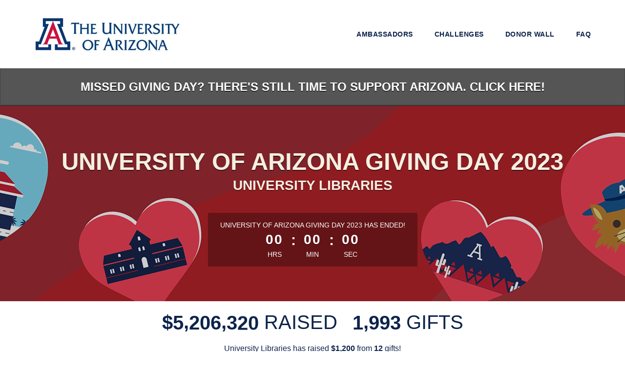

--- FILE ---
content_type: text/html; charset=UTF-8
request_url: https://givingday.arizona.edu/giving-day/59994/department/60002
body_size: 32410
content:






<!DOCTYPE html>
<html lang="en" xmlns:og="http://ogp.me/ns#" xmlns:fb="https://www.facebook.com/2008/fbml">
    <head>
      
      
      <meta charset="utf-8">
      <meta http-equiv="x-ua-compatible" content="IE=edge"><script type="text/javascript">window.NREUM||(NREUM={});NREUM.info={"beacon":"bam.nr-data.net","errorBeacon":"bam.nr-data.net","licenseKey":"cd018909fa","applicationID":"1075047341","transactionName":"YAADbRNTXRYAUkZcCVlKJ0wPUUcMDl8dRgVWCQRfFFxXABMfRFwDQBZPXgVTSksGWERcCFA6BVgYHFcAEVBAQQtSCxUXCFxXABkLRFwDQDoGXQBLbAIIR1tbAWgBAEA+VlYVAENGWANZET5QD1ZWHQ==","queueTime":0,"applicationTime":567,"agent":""};
(window.NREUM||(NREUM={})).init={privacy:{cookies_enabled:true},ajax:{deny_list:[]},feature_flags:["soft_nav"],distributed_tracing:{enabled:true}};(window.NREUM||(NREUM={})).loader_config={agentID:"1120047196",accountID:"708175",trustKey:"708175",xpid:"UwYPUFFWGwIAU1RSAwYEUlU=",licenseKey:"cd018909fa",applicationID:"1075047341",browserID:"1120047196"};;/*! For license information please see nr-loader-spa-1.308.0.min.js.LICENSE.txt */
(()=>{var e,t,r={384:(e,t,r)=>{"use strict";r.d(t,{NT:()=>a,US:()=>u,Zm:()=>o,bQ:()=>d,dV:()=>c,pV:()=>l});var n=r(6154),i=r(1863),s=r(1910);const a={beacon:"bam.nr-data.net",errorBeacon:"bam.nr-data.net"};function o(){return n.gm.NREUM||(n.gm.NREUM={}),void 0===n.gm.newrelic&&(n.gm.newrelic=n.gm.NREUM),n.gm.NREUM}function c(){let e=o();return e.o||(e.o={ST:n.gm.setTimeout,SI:n.gm.setImmediate||n.gm.setInterval,CT:n.gm.clearTimeout,XHR:n.gm.XMLHttpRequest,REQ:n.gm.Request,EV:n.gm.Event,PR:n.gm.Promise,MO:n.gm.MutationObserver,FETCH:n.gm.fetch,WS:n.gm.WebSocket},(0,s.i)(...Object.values(e.o))),e}function d(e,t){let r=o();r.initializedAgents??={},t.initializedAt={ms:(0,i.t)(),date:new Date},r.initializedAgents[e]=t}function u(e,t){o()[e]=t}function l(){return function(){let e=o();const t=e.info||{};e.info={beacon:a.beacon,errorBeacon:a.errorBeacon,...t}}(),function(){let e=o();const t=e.init||{};e.init={...t}}(),c(),function(){let e=o();const t=e.loader_config||{};e.loader_config={...t}}(),o()}},782:(e,t,r)=>{"use strict";r.d(t,{T:()=>n});const n=r(860).K7.pageViewTiming},860:(e,t,r)=>{"use strict";r.d(t,{$J:()=>u,K7:()=>c,P3:()=>d,XX:()=>i,Yy:()=>o,df:()=>s,qY:()=>n,v4:()=>a});const n="events",i="jserrors",s="browser/blobs",a="rum",o="browser/logs",c={ajax:"ajax",genericEvents:"generic_events",jserrors:i,logging:"logging",metrics:"metrics",pageAction:"page_action",pageViewEvent:"page_view_event",pageViewTiming:"page_view_timing",sessionReplay:"session_replay",sessionTrace:"session_trace",softNav:"soft_navigations",spa:"spa"},d={[c.pageViewEvent]:1,[c.pageViewTiming]:2,[c.metrics]:3,[c.jserrors]:4,[c.spa]:5,[c.ajax]:6,[c.sessionTrace]:7,[c.softNav]:8,[c.sessionReplay]:9,[c.logging]:10,[c.genericEvents]:11},u={[c.pageViewEvent]:a,[c.pageViewTiming]:n,[c.ajax]:n,[c.spa]:n,[c.softNav]:n,[c.metrics]:i,[c.jserrors]:i,[c.sessionTrace]:s,[c.sessionReplay]:s,[c.logging]:o,[c.genericEvents]:"ins"}},944:(e,t,r)=>{"use strict";r.d(t,{R:()=>i});var n=r(3241);function i(e,t){"function"==typeof console.debug&&(console.debug("New Relic Warning: https://github.com/newrelic/newrelic-browser-agent/blob/main/docs/warning-codes.md#".concat(e),t),(0,n.W)({agentIdentifier:null,drained:null,type:"data",name:"warn",feature:"warn",data:{code:e,secondary:t}}))}},993:(e,t,r)=>{"use strict";r.d(t,{A$:()=>s,ET:()=>a,TZ:()=>o,p_:()=>i});var n=r(860);const i={ERROR:"ERROR",WARN:"WARN",INFO:"INFO",DEBUG:"DEBUG",TRACE:"TRACE"},s={OFF:0,ERROR:1,WARN:2,INFO:3,DEBUG:4,TRACE:5},a="log",o=n.K7.logging},1541:(e,t,r)=>{"use strict";r.d(t,{U:()=>i,f:()=>n});const n={MFE:"MFE",BA:"BA"};function i(e,t){if(2!==t?.harvestEndpointVersion)return{};const r=t.agentRef.runtime.appMetadata.agents[0].entityGuid;return e?{"source.id":e.id,"source.name":e.name,"source.type":e.type,"parent.id":e.parent?.id||r,"parent.type":e.parent?.type||n.BA}:{"entity.guid":r,appId:t.agentRef.info.applicationID}}},1687:(e,t,r)=>{"use strict";r.d(t,{Ak:()=>d,Ze:()=>h,x3:()=>u});var n=r(3241),i=r(7836),s=r(3606),a=r(860),o=r(2646);const c={};function d(e,t){const r={staged:!1,priority:a.P3[t]||0};l(e),c[e].get(t)||c[e].set(t,r)}function u(e,t){e&&c[e]&&(c[e].get(t)&&c[e].delete(t),p(e,t,!1),c[e].size&&f(e))}function l(e){if(!e)throw new Error("agentIdentifier required");c[e]||(c[e]=new Map)}function h(e="",t="feature",r=!1){if(l(e),!e||!c[e].get(t)||r)return p(e,t);c[e].get(t).staged=!0,f(e)}function f(e){const t=Array.from(c[e]);t.every(([e,t])=>t.staged)&&(t.sort((e,t)=>e[1].priority-t[1].priority),t.forEach(([t])=>{c[e].delete(t),p(e,t)}))}function p(e,t,r=!0){const a=e?i.ee.get(e):i.ee,c=s.i.handlers;if(!a.aborted&&a.backlog&&c){if((0,n.W)({agentIdentifier:e,type:"lifecycle",name:"drain",feature:t}),r){const e=a.backlog[t],r=c[t];if(r){for(let t=0;e&&t<e.length;++t)g(e[t],r);Object.entries(r).forEach(([e,t])=>{Object.values(t||{}).forEach(t=>{t[0]?.on&&t[0]?.context()instanceof o.y&&t[0].on(e,t[1])})})}}a.isolatedBacklog||delete c[t],a.backlog[t]=null,a.emit("drain-"+t,[])}}function g(e,t){var r=e[1];Object.values(t[r]||{}).forEach(t=>{var r=e[0];if(t[0]===r){var n=t[1],i=e[3],s=e[2];n.apply(i,s)}})}},1738:(e,t,r)=>{"use strict";r.d(t,{U:()=>f,Y:()=>h});var n=r(3241),i=r(9908),s=r(1863),a=r(944),o=r(5701),c=r(3969),d=r(8362),u=r(860),l=r(4261);function h(e,t,r,s){const h=s||r;!h||h[e]&&h[e]!==d.d.prototype[e]||(h[e]=function(){(0,i.p)(c.xV,["API/"+e+"/called"],void 0,u.K7.metrics,r.ee),(0,n.W)({agentIdentifier:r.agentIdentifier,drained:!!o.B?.[r.agentIdentifier],type:"data",name:"api",feature:l.Pl+e,data:{}});try{return t.apply(this,arguments)}catch(e){(0,a.R)(23,e)}})}function f(e,t,r,n,a){const o=e.info;null===r?delete o.jsAttributes[t]:o.jsAttributes[t]=r,(a||null===r)&&(0,i.p)(l.Pl+n,[(0,s.t)(),t,r],void 0,"session",e.ee)}},1741:(e,t,r)=>{"use strict";r.d(t,{W:()=>s});var n=r(944),i=r(4261);class s{#e(e,...t){if(this[e]!==s.prototype[e])return this[e](...t);(0,n.R)(35,e)}addPageAction(e,t){return this.#e(i.hG,e,t)}register(e){return this.#e(i.eY,e)}recordCustomEvent(e,t){return this.#e(i.fF,e,t)}setPageViewName(e,t){return this.#e(i.Fw,e,t)}setCustomAttribute(e,t,r){return this.#e(i.cD,e,t,r)}noticeError(e,t){return this.#e(i.o5,e,t)}setUserId(e,t=!1){return this.#e(i.Dl,e,t)}setApplicationVersion(e){return this.#e(i.nb,e)}setErrorHandler(e){return this.#e(i.bt,e)}addRelease(e,t){return this.#e(i.k6,e,t)}log(e,t){return this.#e(i.$9,e,t)}start(){return this.#e(i.d3)}finished(e){return this.#e(i.BL,e)}recordReplay(){return this.#e(i.CH)}pauseReplay(){return this.#e(i.Tb)}addToTrace(e){return this.#e(i.U2,e)}setCurrentRouteName(e){return this.#e(i.PA,e)}interaction(e){return this.#e(i.dT,e)}wrapLogger(e,t,r){return this.#e(i.Wb,e,t,r)}measure(e,t){return this.#e(i.V1,e,t)}consent(e){return this.#e(i.Pv,e)}}},1863:(e,t,r)=>{"use strict";function n(){return Math.floor(performance.now())}r.d(t,{t:()=>n})},1910:(e,t,r)=>{"use strict";r.d(t,{i:()=>s});var n=r(944);const i=new Map;function s(...e){return e.every(e=>{if(i.has(e))return i.get(e);const t="function"==typeof e?e.toString():"",r=t.includes("[native code]"),s=t.includes("nrWrapper");return r||s||(0,n.R)(64,e?.name||t),i.set(e,r),r})}},2555:(e,t,r)=>{"use strict";r.d(t,{D:()=>o,f:()=>a});var n=r(384),i=r(8122);const s={beacon:n.NT.beacon,errorBeacon:n.NT.errorBeacon,licenseKey:void 0,applicationID:void 0,sa:void 0,queueTime:void 0,applicationTime:void 0,ttGuid:void 0,user:void 0,account:void 0,product:void 0,extra:void 0,jsAttributes:{},userAttributes:void 0,atts:void 0,transactionName:void 0,tNamePlain:void 0};function a(e){try{return!!e.licenseKey&&!!e.errorBeacon&&!!e.applicationID}catch(e){return!1}}const o=e=>(0,i.a)(e,s)},2614:(e,t,r)=>{"use strict";r.d(t,{BB:()=>a,H3:()=>n,g:()=>d,iL:()=>c,tS:()=>o,uh:()=>i,wk:()=>s});const n="NRBA",i="SESSION",s=144e5,a=18e5,o={STARTED:"session-started",PAUSE:"session-pause",RESET:"session-reset",RESUME:"session-resume",UPDATE:"session-update"},c={SAME_TAB:"same-tab",CROSS_TAB:"cross-tab"},d={OFF:0,FULL:1,ERROR:2}},2646:(e,t,r)=>{"use strict";r.d(t,{y:()=>n});class n{constructor(e){this.contextId=e}}},2843:(e,t,r)=>{"use strict";r.d(t,{G:()=>s,u:()=>i});var n=r(3878);function i(e,t=!1,r,i){(0,n.DD)("visibilitychange",function(){if(t)return void("hidden"===document.visibilityState&&e());e(document.visibilityState)},r,i)}function s(e,t,r){(0,n.sp)("pagehide",e,t,r)}},3241:(e,t,r)=>{"use strict";r.d(t,{W:()=>s});var n=r(6154);const i="newrelic";function s(e={}){try{n.gm.dispatchEvent(new CustomEvent(i,{detail:e}))}catch(e){}}},3304:(e,t,r)=>{"use strict";r.d(t,{A:()=>s});var n=r(7836);const i=()=>{const e=new WeakSet;return(t,r)=>{if("object"==typeof r&&null!==r){if(e.has(r))return;e.add(r)}return r}};function s(e){try{return JSON.stringify(e,i())??""}catch(e){try{n.ee.emit("internal-error",[e])}catch(e){}return""}}},3333:(e,t,r)=>{"use strict";r.d(t,{$v:()=>u,TZ:()=>n,Xh:()=>c,Zp:()=>i,kd:()=>d,mq:()=>o,nf:()=>a,qN:()=>s});const n=r(860).K7.genericEvents,i=["auxclick","click","copy","keydown","paste","scrollend"],s=["focus","blur"],a=4,o=1e3,c=2e3,d=["PageAction","UserAction","BrowserPerformance"],u={RESOURCES:"experimental.resources",REGISTER:"register"}},3434:(e,t,r)=>{"use strict";r.d(t,{Jt:()=>s,YM:()=>d});var n=r(7836),i=r(5607);const s="nr@original:".concat(i.W),a=50;var o=Object.prototype.hasOwnProperty,c=!1;function d(e,t){return e||(e=n.ee),r.inPlace=function(e,t,n,i,s){n||(n="");const a="-"===n.charAt(0);for(let o=0;o<t.length;o++){const c=t[o],d=e[c];l(d)||(e[c]=r(d,a?c+n:n,i,c,s))}},r.flag=s,r;function r(t,r,n,c,d){return l(t)?t:(r||(r=""),nrWrapper[s]=t,function(e,t,r){if(Object.defineProperty&&Object.keys)try{return Object.keys(e).forEach(function(r){Object.defineProperty(t,r,{get:function(){return e[r]},set:function(t){return e[r]=t,t}})}),t}catch(e){u([e],r)}for(var n in e)o.call(e,n)&&(t[n]=e[n])}(t,nrWrapper,e),nrWrapper);function nrWrapper(){var s,o,l,h;let f;try{o=this,s=[...arguments],l="function"==typeof n?n(s,o):n||{}}catch(t){u([t,"",[s,o,c],l],e)}i(r+"start",[s,o,c],l,d);const p=performance.now();let g;try{return h=t.apply(o,s),g=performance.now(),h}catch(e){throw g=performance.now(),i(r+"err",[s,o,e],l,d),f=e,f}finally{const e=g-p,t={start:p,end:g,duration:e,isLongTask:e>=a,methodName:c,thrownError:f};t.isLongTask&&i("long-task",[t,o],l,d),i(r+"end",[s,o,h],l,d)}}}function i(r,n,i,s){if(!c||t){var a=c;c=!0;try{e.emit(r,n,i,t,s)}catch(t){u([t,r,n,i],e)}c=a}}}function u(e,t){t||(t=n.ee);try{t.emit("internal-error",e)}catch(e){}}function l(e){return!(e&&"function"==typeof e&&e.apply&&!e[s])}},3606:(e,t,r)=>{"use strict";r.d(t,{i:()=>s});var n=r(9908);s.on=a;var i=s.handlers={};function s(e,t,r,s){a(s||n.d,i,e,t,r)}function a(e,t,r,i,s){s||(s="feature"),e||(e=n.d);var a=t[s]=t[s]||{};(a[r]=a[r]||[]).push([e,i])}},3738:(e,t,r)=>{"use strict";r.d(t,{He:()=>i,Kp:()=>o,Lc:()=>d,Rz:()=>u,TZ:()=>n,bD:()=>s,d3:()=>a,jx:()=>l,sl:()=>h,uP:()=>c});const n=r(860).K7.sessionTrace,i="bstResource",s="resource",a="-start",o="-end",c="fn"+a,d="fn"+o,u="pushState",l=1e3,h=3e4},3785:(e,t,r)=>{"use strict";r.d(t,{R:()=>c,b:()=>d});var n=r(9908),i=r(1863),s=r(860),a=r(3969),o=r(993);function c(e,t,r={},c=o.p_.INFO,d=!0,u,l=(0,i.t)()){(0,n.p)(a.xV,["API/logging/".concat(c.toLowerCase(),"/called")],void 0,s.K7.metrics,e),(0,n.p)(o.ET,[l,t,r,c,d,u],void 0,s.K7.logging,e)}function d(e){return"string"==typeof e&&Object.values(o.p_).some(t=>t===e.toUpperCase().trim())}},3878:(e,t,r)=>{"use strict";function n(e,t){return{capture:e,passive:!1,signal:t}}function i(e,t,r=!1,i){window.addEventListener(e,t,n(r,i))}function s(e,t,r=!1,i){document.addEventListener(e,t,n(r,i))}r.d(t,{DD:()=>s,jT:()=>n,sp:()=>i})},3962:(e,t,r)=>{"use strict";r.d(t,{AM:()=>a,O2:()=>l,OV:()=>s,Qu:()=>h,TZ:()=>c,ih:()=>f,pP:()=>o,t1:()=>u,tC:()=>i,wD:()=>d});var n=r(860);const i=["click","keydown","submit"],s="popstate",a="api",o="initialPageLoad",c=n.K7.softNav,d=5e3,u=500,l={INITIAL_PAGE_LOAD:"",ROUTE_CHANGE:1,UNSPECIFIED:2},h={INTERACTION:1,AJAX:2,CUSTOM_END:3,CUSTOM_TRACER:4},f={IP:"in progress",PF:"pending finish",FIN:"finished",CAN:"cancelled"}},3969:(e,t,r)=>{"use strict";r.d(t,{TZ:()=>n,XG:()=>o,rs:()=>i,xV:()=>a,z_:()=>s});const n=r(860).K7.metrics,i="sm",s="cm",a="storeSupportabilityMetrics",o="storeEventMetrics"},4234:(e,t,r)=>{"use strict";r.d(t,{W:()=>s});var n=r(7836),i=r(1687);class s{constructor(e,t){this.agentIdentifier=e,this.ee=n.ee.get(e),this.featureName=t,this.blocked=!1}deregisterDrain(){(0,i.x3)(this.agentIdentifier,this.featureName)}}},4261:(e,t,r)=>{"use strict";r.d(t,{$9:()=>u,BL:()=>c,CH:()=>p,Dl:()=>R,Fw:()=>w,PA:()=>v,Pl:()=>n,Pv:()=>A,Tb:()=>h,U2:()=>a,V1:()=>E,Wb:()=>T,bt:()=>y,cD:()=>b,d3:()=>x,dT:()=>d,eY:()=>g,fF:()=>f,hG:()=>s,hw:()=>i,k6:()=>o,nb:()=>m,o5:()=>l});const n="api-",i=n+"ixn-",s="addPageAction",a="addToTrace",o="addRelease",c="finished",d="interaction",u="log",l="noticeError",h="pauseReplay",f="recordCustomEvent",p="recordReplay",g="register",m="setApplicationVersion",v="setCurrentRouteName",b="setCustomAttribute",y="setErrorHandler",w="setPageViewName",R="setUserId",x="start",T="wrapLogger",E="measure",A="consent"},5205:(e,t,r)=>{"use strict";r.d(t,{j:()=>S});var n=r(384),i=r(1741);var s=r(2555),a=r(3333);const o=e=>{if(!e||"string"!=typeof e)return!1;try{document.createDocumentFragment().querySelector(e)}catch{return!1}return!0};var c=r(2614),d=r(944),u=r(8122);const l="[data-nr-mask]",h=e=>(0,u.a)(e,(()=>{const e={feature_flags:[],experimental:{allow_registered_children:!1,resources:!1},mask_selector:"*",block_selector:"[data-nr-block]",mask_input_options:{color:!1,date:!1,"datetime-local":!1,email:!1,month:!1,number:!1,range:!1,search:!1,tel:!1,text:!1,time:!1,url:!1,week:!1,textarea:!1,select:!1,password:!0}};return{ajax:{deny_list:void 0,block_internal:!0,enabled:!0,autoStart:!0},api:{get allow_registered_children(){return e.feature_flags.includes(a.$v.REGISTER)||e.experimental.allow_registered_children},set allow_registered_children(t){e.experimental.allow_registered_children=t},duplicate_registered_data:!1},browser_consent_mode:{enabled:!1},distributed_tracing:{enabled:void 0,exclude_newrelic_header:void 0,cors_use_newrelic_header:void 0,cors_use_tracecontext_headers:void 0,allowed_origins:void 0},get feature_flags(){return e.feature_flags},set feature_flags(t){e.feature_flags=t},generic_events:{enabled:!0,autoStart:!0},harvest:{interval:30},jserrors:{enabled:!0,autoStart:!0},logging:{enabled:!0,autoStart:!0},metrics:{enabled:!0,autoStart:!0},obfuscate:void 0,page_action:{enabled:!0},page_view_event:{enabled:!0,autoStart:!0},page_view_timing:{enabled:!0,autoStart:!0},performance:{capture_marks:!1,capture_measures:!1,capture_detail:!0,resources:{get enabled(){return e.feature_flags.includes(a.$v.RESOURCES)||e.experimental.resources},set enabled(t){e.experimental.resources=t},asset_types:[],first_party_domains:[],ignore_newrelic:!0}},privacy:{cookies_enabled:!0},proxy:{assets:void 0,beacon:void 0},session:{expiresMs:c.wk,inactiveMs:c.BB},session_replay:{autoStart:!0,enabled:!1,preload:!1,sampling_rate:10,error_sampling_rate:100,collect_fonts:!1,inline_images:!1,fix_stylesheets:!0,mask_all_inputs:!0,get mask_text_selector(){return e.mask_selector},set mask_text_selector(t){o(t)?e.mask_selector="".concat(t,",").concat(l):""===t||null===t?e.mask_selector=l:(0,d.R)(5,t)},get block_class(){return"nr-block"},get ignore_class(){return"nr-ignore"},get mask_text_class(){return"nr-mask"},get block_selector(){return e.block_selector},set block_selector(t){o(t)?e.block_selector+=",".concat(t):""!==t&&(0,d.R)(6,t)},get mask_input_options(){return e.mask_input_options},set mask_input_options(t){t&&"object"==typeof t?e.mask_input_options={...t,password:!0}:(0,d.R)(7,t)}},session_trace:{enabled:!0,autoStart:!0},soft_navigations:{enabled:!0,autoStart:!0},spa:{enabled:!0,autoStart:!0},ssl:void 0,user_actions:{enabled:!0,elementAttributes:["id","className","tagName","type"]}}})());var f=r(6154),p=r(9324);let g=0;const m={buildEnv:p.F3,distMethod:p.Xs,version:p.xv,originTime:f.WN},v={consented:!1},b={appMetadata:{},get consented(){return this.session?.state?.consent||v.consented},set consented(e){v.consented=e},customTransaction:void 0,denyList:void 0,disabled:!1,harvester:void 0,isolatedBacklog:!1,isRecording:!1,loaderType:void 0,maxBytes:3e4,obfuscator:void 0,onerror:void 0,ptid:void 0,releaseIds:{},session:void 0,timeKeeper:void 0,registeredEntities:[],jsAttributesMetadata:{bytes:0},get harvestCount(){return++g}},y=e=>{const t=(0,u.a)(e,b),r=Object.keys(m).reduce((e,t)=>(e[t]={value:m[t],writable:!1,configurable:!0,enumerable:!0},e),{});return Object.defineProperties(t,r)};var w=r(5701);const R=e=>{const t=e.startsWith("http");e+="/",r.p=t?e:"https://"+e};var x=r(7836),T=r(3241);const E={accountID:void 0,trustKey:void 0,agentID:void 0,licenseKey:void 0,applicationID:void 0,xpid:void 0},A=e=>(0,u.a)(e,E),_=new Set;function S(e,t={},r,a){let{init:o,info:c,loader_config:d,runtime:u={},exposed:l=!0}=t;if(!c){const e=(0,n.pV)();o=e.init,c=e.info,d=e.loader_config}e.init=h(o||{}),e.loader_config=A(d||{}),c.jsAttributes??={},f.bv&&(c.jsAttributes.isWorker=!0),e.info=(0,s.D)(c);const p=e.init,g=[c.beacon,c.errorBeacon];_.has(e.agentIdentifier)||(p.proxy.assets&&(R(p.proxy.assets),g.push(p.proxy.assets)),p.proxy.beacon&&g.push(p.proxy.beacon),e.beacons=[...g],function(e){const t=(0,n.pV)();Object.getOwnPropertyNames(i.W.prototype).forEach(r=>{const n=i.W.prototype[r];if("function"!=typeof n||"constructor"===n)return;let s=t[r];e[r]&&!1!==e.exposed&&"micro-agent"!==e.runtime?.loaderType&&(t[r]=(...t)=>{const n=e[r](...t);return s?s(...t):n})})}(e),(0,n.US)("activatedFeatures",w.B)),u.denyList=[...p.ajax.deny_list||[],...p.ajax.block_internal?g:[]],u.ptid=e.agentIdentifier,u.loaderType=r,e.runtime=y(u),_.has(e.agentIdentifier)||(e.ee=x.ee.get(e.agentIdentifier),e.exposed=l,(0,T.W)({agentIdentifier:e.agentIdentifier,drained:!!w.B?.[e.agentIdentifier],type:"lifecycle",name:"initialize",feature:void 0,data:e.config})),_.add(e.agentIdentifier)}},5270:(e,t,r)=>{"use strict";r.d(t,{Aw:()=>a,SR:()=>s,rF:()=>o});var n=r(384),i=r(7767);function s(e){return!!(0,n.dV)().o.MO&&(0,i.V)(e)&&!0===e?.session_trace.enabled}function a(e){return!0===e?.session_replay.preload&&s(e)}function o(e,t){try{if("string"==typeof t?.type){if("password"===t.type.toLowerCase())return"*".repeat(e?.length||0);if(void 0!==t?.dataset?.nrUnmask||t?.classList?.contains("nr-unmask"))return e}}catch(e){}return"string"==typeof e?e.replace(/[\S]/g,"*"):"*".repeat(e?.length||0)}},5289:(e,t,r)=>{"use strict";r.d(t,{GG:()=>a,Qr:()=>c,sB:()=>o});var n=r(3878),i=r(6389);function s(){return"undefined"==typeof document||"complete"===document.readyState}function a(e,t){if(s())return e();const r=(0,i.J)(e),a=setInterval(()=>{s()&&(clearInterval(a),r())},500);(0,n.sp)("load",r,t)}function o(e){if(s())return e();(0,n.DD)("DOMContentLoaded",e)}function c(e){if(s())return e();(0,n.sp)("popstate",e)}},5607:(e,t,r)=>{"use strict";r.d(t,{W:()=>n});const n=(0,r(9566).bz)()},5701:(e,t,r)=>{"use strict";r.d(t,{B:()=>s,t:()=>a});var n=r(3241);const i=new Set,s={};function a(e,t){const r=t.agentIdentifier;s[r]??={},e&&"object"==typeof e&&(i.has(r)||(t.ee.emit("rumresp",[e]),s[r]=e,i.add(r),(0,n.W)({agentIdentifier:r,loaded:!0,drained:!0,type:"lifecycle",name:"load",feature:void 0,data:e})))}},6154:(e,t,r)=>{"use strict";r.d(t,{OF:()=>d,RI:()=>i,WN:()=>h,bv:()=>s,eN:()=>f,gm:()=>a,lR:()=>l,m:()=>c,mw:()=>o,sb:()=>u});var n=r(1863);const i="undefined"!=typeof window&&!!window.document,s="undefined"!=typeof WorkerGlobalScope&&("undefined"!=typeof self&&self instanceof WorkerGlobalScope&&self.navigator instanceof WorkerNavigator||"undefined"!=typeof globalThis&&globalThis instanceof WorkerGlobalScope&&globalThis.navigator instanceof WorkerNavigator),a=i?window:"undefined"!=typeof WorkerGlobalScope&&("undefined"!=typeof self&&self instanceof WorkerGlobalScope&&self||"undefined"!=typeof globalThis&&globalThis instanceof WorkerGlobalScope&&globalThis),o=Boolean("hidden"===a?.document?.visibilityState),c=""+a?.location,d=/iPad|iPhone|iPod/.test(a.navigator?.userAgent),u=d&&"undefined"==typeof SharedWorker,l=(()=>{const e=a.navigator?.userAgent?.match(/Firefox[/\s](\d+\.\d+)/);return Array.isArray(e)&&e.length>=2?+e[1]:0})(),h=Date.now()-(0,n.t)(),f=()=>"undefined"!=typeof PerformanceNavigationTiming&&a?.performance?.getEntriesByType("navigation")?.[0]?.responseStart},6344:(e,t,r)=>{"use strict";r.d(t,{BB:()=>u,Qb:()=>l,TZ:()=>i,Ug:()=>a,Vh:()=>s,_s:()=>o,bc:()=>d,yP:()=>c});var n=r(2614);const i=r(860).K7.sessionReplay,s="errorDuringReplay",a=.12,o={DomContentLoaded:0,Load:1,FullSnapshot:2,IncrementalSnapshot:3,Meta:4,Custom:5},c={[n.g.ERROR]:15e3,[n.g.FULL]:3e5,[n.g.OFF]:0},d={RESET:{message:"Session was reset",sm:"Reset"},IMPORT:{message:"Recorder failed to import",sm:"Import"},TOO_MANY:{message:"429: Too Many Requests",sm:"Too-Many"},TOO_BIG:{message:"Payload was too large",sm:"Too-Big"},CROSS_TAB:{message:"Session Entity was set to OFF on another tab",sm:"Cross-Tab"},ENTITLEMENTS:{message:"Session Replay is not allowed and will not be started",sm:"Entitlement"}},u=5e3,l={API:"api",RESUME:"resume",SWITCH_TO_FULL:"switchToFull",INITIALIZE:"initialize",PRELOAD:"preload"}},6389:(e,t,r)=>{"use strict";function n(e,t=500,r={}){const n=r?.leading||!1;let i;return(...r)=>{n&&void 0===i&&(e.apply(this,r),i=setTimeout(()=>{i=clearTimeout(i)},t)),n||(clearTimeout(i),i=setTimeout(()=>{e.apply(this,r)},t))}}function i(e){let t=!1;return(...r)=>{t||(t=!0,e.apply(this,r))}}r.d(t,{J:()=>i,s:()=>n})},6630:(e,t,r)=>{"use strict";r.d(t,{T:()=>n});const n=r(860).K7.pageViewEvent},6774:(e,t,r)=>{"use strict";r.d(t,{T:()=>n});const n=r(860).K7.jserrors},7295:(e,t,r)=>{"use strict";r.d(t,{Xv:()=>a,gX:()=>i,iW:()=>s});var n=[];function i(e){if(!e||s(e))return!1;if(0===n.length)return!0;if("*"===n[0].hostname)return!1;for(var t=0;t<n.length;t++){var r=n[t];if(r.hostname.test(e.hostname)&&r.pathname.test(e.pathname))return!1}return!0}function s(e){return void 0===e.hostname}function a(e){if(n=[],e&&e.length)for(var t=0;t<e.length;t++){let r=e[t];if(!r)continue;if("*"===r)return void(n=[{hostname:"*"}]);0===r.indexOf("http://")?r=r.substring(7):0===r.indexOf("https://")&&(r=r.substring(8));const i=r.indexOf("/");let s,a;i>0?(s=r.substring(0,i),a=r.substring(i)):(s=r,a="*");let[c]=s.split(":");n.push({hostname:o(c),pathname:o(a,!0)})}}function o(e,t=!1){const r=e.replace(/[.+?^${}()|[\]\\]/g,e=>"\\"+e).replace(/\*/g,".*?");return new RegExp((t?"^":"")+r+"$")}},7485:(e,t,r)=>{"use strict";r.d(t,{D:()=>i});var n=r(6154);function i(e){if(0===(e||"").indexOf("data:"))return{protocol:"data"};try{const t=new URL(e,location.href),r={port:t.port,hostname:t.hostname,pathname:t.pathname,search:t.search,protocol:t.protocol.slice(0,t.protocol.indexOf(":")),sameOrigin:t.protocol===n.gm?.location?.protocol&&t.host===n.gm?.location?.host};return r.port&&""!==r.port||("http:"===t.protocol&&(r.port="80"),"https:"===t.protocol&&(r.port="443")),r.pathname&&""!==r.pathname?r.pathname.startsWith("/")||(r.pathname="/".concat(r.pathname)):r.pathname="/",r}catch(e){return{}}}},7699:(e,t,r)=>{"use strict";r.d(t,{It:()=>s,KC:()=>o,No:()=>i,qh:()=>a});var n=r(860);const i=16e3,s=1e6,a="SESSION_ERROR",o={[n.K7.logging]:!0,[n.K7.genericEvents]:!1,[n.K7.jserrors]:!1,[n.K7.ajax]:!1}},7767:(e,t,r)=>{"use strict";r.d(t,{V:()=>i});var n=r(6154);const i=e=>n.RI&&!0===e?.privacy.cookies_enabled},7836:(e,t,r)=>{"use strict";r.d(t,{P:()=>o,ee:()=>c});var n=r(384),i=r(8990),s=r(2646),a=r(5607);const o="nr@context:".concat(a.W),c=function e(t,r){var n={},a={},u={},l=!1;try{l=16===r.length&&d.initializedAgents?.[r]?.runtime.isolatedBacklog}catch(e){}var h={on:p,addEventListener:p,removeEventListener:function(e,t){var r=n[e];if(!r)return;for(var i=0;i<r.length;i++)r[i]===t&&r.splice(i,1)},emit:function(e,r,n,i,s){!1!==s&&(s=!0);if(c.aborted&&!i)return;t&&s&&t.emit(e,r,n);var o=f(n);g(e).forEach(e=>{e.apply(o,r)});var d=v()[a[e]];d&&d.push([h,e,r,o]);return o},get:m,listeners:g,context:f,buffer:function(e,t){const r=v();if(t=t||"feature",h.aborted)return;Object.entries(e||{}).forEach(([e,n])=>{a[n]=t,t in r||(r[t]=[])})},abort:function(){h._aborted=!0,Object.keys(h.backlog).forEach(e=>{delete h.backlog[e]})},isBuffering:function(e){return!!v()[a[e]]},debugId:r,backlog:l?{}:t&&"object"==typeof t.backlog?t.backlog:{},isolatedBacklog:l};return Object.defineProperty(h,"aborted",{get:()=>{let e=h._aborted||!1;return e||(t&&(e=t.aborted),e)}}),h;function f(e){return e&&e instanceof s.y?e:e?(0,i.I)(e,o,()=>new s.y(o)):new s.y(o)}function p(e,t){n[e]=g(e).concat(t)}function g(e){return n[e]||[]}function m(t){return u[t]=u[t]||e(h,t)}function v(){return h.backlog}}(void 0,"globalEE"),d=(0,n.Zm)();d.ee||(d.ee=c)},8122:(e,t,r)=>{"use strict";r.d(t,{a:()=>i});var n=r(944);function i(e,t){try{if(!e||"object"!=typeof e)return(0,n.R)(3);if(!t||"object"!=typeof t)return(0,n.R)(4);const r=Object.create(Object.getPrototypeOf(t),Object.getOwnPropertyDescriptors(t)),s=0===Object.keys(r).length?e:r;for(let a in s)if(void 0!==e[a])try{if(null===e[a]){r[a]=null;continue}Array.isArray(e[a])&&Array.isArray(t[a])?r[a]=Array.from(new Set([...e[a],...t[a]])):"object"==typeof e[a]&&"object"==typeof t[a]?r[a]=i(e[a],t[a]):r[a]=e[a]}catch(e){r[a]||(0,n.R)(1,e)}return r}catch(e){(0,n.R)(2,e)}}},8139:(e,t,r)=>{"use strict";r.d(t,{u:()=>h});var n=r(7836),i=r(3434),s=r(8990),a=r(6154);const o={},c=a.gm.XMLHttpRequest,d="addEventListener",u="removeEventListener",l="nr@wrapped:".concat(n.P);function h(e){var t=function(e){return(e||n.ee).get("events")}(e);if(o[t.debugId]++)return t;o[t.debugId]=1;var r=(0,i.YM)(t,!0);function h(e){r.inPlace(e,[d,u],"-",p)}function p(e,t){return e[1]}return"getPrototypeOf"in Object&&(a.RI&&f(document,h),c&&f(c.prototype,h),f(a.gm,h)),t.on(d+"-start",function(e,t){var n=e[1];if(null!==n&&("function"==typeof n||"object"==typeof n)&&"newrelic"!==e[0]){var i=(0,s.I)(n,l,function(){var e={object:function(){if("function"!=typeof n.handleEvent)return;return n.handleEvent.apply(n,arguments)},function:n}[typeof n];return e?r(e,"fn-",null,e.name||"anonymous"):n});this.wrapped=e[1]=i}}),t.on(u+"-start",function(e){e[1]=this.wrapped||e[1]}),t}function f(e,t,...r){let n=e;for(;"object"==typeof n&&!Object.prototype.hasOwnProperty.call(n,d);)n=Object.getPrototypeOf(n);n&&t(n,...r)}},8362:(e,t,r)=>{"use strict";r.d(t,{d:()=>s});var n=r(9566),i=r(1741);class s extends i.W{agentIdentifier=(0,n.LA)(16)}},8374:(e,t,r)=>{r.nc=(()=>{try{return document?.currentScript?.nonce}catch(e){}return""})()},8990:(e,t,r)=>{"use strict";r.d(t,{I:()=>i});var n=Object.prototype.hasOwnProperty;function i(e,t,r){if(n.call(e,t))return e[t];var i=r();if(Object.defineProperty&&Object.keys)try{return Object.defineProperty(e,t,{value:i,writable:!0,enumerable:!1}),i}catch(e){}return e[t]=i,i}},9119:(e,t,r)=>{"use strict";r.d(t,{L:()=>s});var n=/([^?#]*)[^#]*(#[^?]*|$).*/,i=/([^?#]*)().*/;function s(e,t){return e?e.replace(t?n:i,"$1$2"):e}},9300:(e,t,r)=>{"use strict";r.d(t,{T:()=>n});const n=r(860).K7.ajax},9324:(e,t,r)=>{"use strict";r.d(t,{AJ:()=>a,F3:()=>i,Xs:()=>s,Yq:()=>o,xv:()=>n});const n="1.308.0",i="PROD",s="CDN",a="@newrelic/rrweb",o="1.0.1"},9566:(e,t,r)=>{"use strict";r.d(t,{LA:()=>o,ZF:()=>c,bz:()=>a,el:()=>d});var n=r(6154);const i="xxxxxxxx-xxxx-4xxx-yxxx-xxxxxxxxxxxx";function s(e,t){return e?15&e[t]:16*Math.random()|0}function a(){const e=n.gm?.crypto||n.gm?.msCrypto;let t,r=0;return e&&e.getRandomValues&&(t=e.getRandomValues(new Uint8Array(30))),i.split("").map(e=>"x"===e?s(t,r++).toString(16):"y"===e?(3&s()|8).toString(16):e).join("")}function o(e){const t=n.gm?.crypto||n.gm?.msCrypto;let r,i=0;t&&t.getRandomValues&&(r=t.getRandomValues(new Uint8Array(e)));const a=[];for(var o=0;o<e;o++)a.push(s(r,i++).toString(16));return a.join("")}function c(){return o(16)}function d(){return o(32)}},9908:(e,t,r)=>{"use strict";r.d(t,{d:()=>n,p:()=>i});var n=r(7836).ee.get("handle");function i(e,t,r,i,s){s?(s.buffer([e],i),s.emit(e,t,r)):(n.buffer([e],i),n.emit(e,t,r))}}},n={};function i(e){var t=n[e];if(void 0!==t)return t.exports;var s=n[e]={exports:{}};return r[e](s,s.exports,i),s.exports}i.m=r,i.d=(e,t)=>{for(var r in t)i.o(t,r)&&!i.o(e,r)&&Object.defineProperty(e,r,{enumerable:!0,get:t[r]})},i.f={},i.e=e=>Promise.all(Object.keys(i.f).reduce((t,r)=>(i.f[r](e,t),t),[])),i.u=e=>({212:"nr-spa-compressor",249:"nr-spa-recorder",478:"nr-spa"}[e]+"-1.308.0.min.js"),i.o=(e,t)=>Object.prototype.hasOwnProperty.call(e,t),e={},t="NRBA-1.308.0.PROD:",i.l=(r,n,s,a)=>{if(e[r])e[r].push(n);else{var o,c;if(void 0!==s)for(var d=document.getElementsByTagName("script"),u=0;u<d.length;u++){var l=d[u];if(l.getAttribute("src")==r||l.getAttribute("data-webpack")==t+s){o=l;break}}if(!o){c=!0;var h={478:"sha512-RSfSVnmHk59T/uIPbdSE0LPeqcEdF4/+XhfJdBuccH5rYMOEZDhFdtnh6X6nJk7hGpzHd9Ujhsy7lZEz/ORYCQ==",249:"sha512-ehJXhmntm85NSqW4MkhfQqmeKFulra3klDyY0OPDUE+sQ3GokHlPh1pmAzuNy//3j4ac6lzIbmXLvGQBMYmrkg==",212:"sha512-B9h4CR46ndKRgMBcK+j67uSR2RCnJfGefU+A7FrgR/k42ovXy5x/MAVFiSvFxuVeEk/pNLgvYGMp1cBSK/G6Fg=="};(o=document.createElement("script")).charset="utf-8",i.nc&&o.setAttribute("nonce",i.nc),o.setAttribute("data-webpack",t+s),o.src=r,0!==o.src.indexOf(window.location.origin+"/")&&(o.crossOrigin="anonymous"),h[a]&&(o.integrity=h[a])}e[r]=[n];var f=(t,n)=>{o.onerror=o.onload=null,clearTimeout(p);var i=e[r];if(delete e[r],o.parentNode&&o.parentNode.removeChild(o),i&&i.forEach(e=>e(n)),t)return t(n)},p=setTimeout(f.bind(null,void 0,{type:"timeout",target:o}),12e4);o.onerror=f.bind(null,o.onerror),o.onload=f.bind(null,o.onload),c&&document.head.appendChild(o)}},i.r=e=>{"undefined"!=typeof Symbol&&Symbol.toStringTag&&Object.defineProperty(e,Symbol.toStringTag,{value:"Module"}),Object.defineProperty(e,"__esModule",{value:!0})},i.p="https://js-agent.newrelic.com/",(()=>{var e={38:0,788:0};i.f.j=(t,r)=>{var n=i.o(e,t)?e[t]:void 0;if(0!==n)if(n)r.push(n[2]);else{var s=new Promise((r,i)=>n=e[t]=[r,i]);r.push(n[2]=s);var a=i.p+i.u(t),o=new Error;i.l(a,r=>{if(i.o(e,t)&&(0!==(n=e[t])&&(e[t]=void 0),n)){var s=r&&("load"===r.type?"missing":r.type),a=r&&r.target&&r.target.src;o.message="Loading chunk "+t+" failed: ("+s+": "+a+")",o.name="ChunkLoadError",o.type=s,o.request=a,n[1](o)}},"chunk-"+t,t)}};var t=(t,r)=>{var n,s,[a,o,c]=r,d=0;if(a.some(t=>0!==e[t])){for(n in o)i.o(o,n)&&(i.m[n]=o[n]);if(c)c(i)}for(t&&t(r);d<a.length;d++)s=a[d],i.o(e,s)&&e[s]&&e[s][0](),e[s]=0},r=self["webpackChunk:NRBA-1.308.0.PROD"]=self["webpackChunk:NRBA-1.308.0.PROD"]||[];r.forEach(t.bind(null,0)),r.push=t.bind(null,r.push.bind(r))})(),(()=>{"use strict";i(8374);var e=i(8362),t=i(860);const r=Object.values(t.K7);var n=i(5205);var s=i(9908),a=i(1863),o=i(4261),c=i(1738);var d=i(1687),u=i(4234),l=i(5289),h=i(6154),f=i(944),p=i(5270),g=i(7767),m=i(6389),v=i(7699);class b extends u.W{constructor(e,t){super(e.agentIdentifier,t),this.agentRef=e,this.abortHandler=void 0,this.featAggregate=void 0,this.loadedSuccessfully=void 0,this.onAggregateImported=new Promise(e=>{this.loadedSuccessfully=e}),this.deferred=Promise.resolve(),!1===e.init[this.featureName].autoStart?this.deferred=new Promise((t,r)=>{this.ee.on("manual-start-all",(0,m.J)(()=>{(0,d.Ak)(e.agentIdentifier,this.featureName),t()}))}):(0,d.Ak)(e.agentIdentifier,t)}importAggregator(e,t,r={}){if(this.featAggregate)return;const n=async()=>{let n;await this.deferred;try{if((0,g.V)(e.init)){const{setupAgentSession:t}=await i.e(478).then(i.bind(i,8766));n=t(e)}}catch(e){(0,f.R)(20,e),this.ee.emit("internal-error",[e]),(0,s.p)(v.qh,[e],void 0,this.featureName,this.ee)}try{if(!this.#t(this.featureName,n,e.init))return(0,d.Ze)(this.agentIdentifier,this.featureName),void this.loadedSuccessfully(!1);const{Aggregate:i}=await t();this.featAggregate=new i(e,r),e.runtime.harvester.initializedAggregates.push(this.featAggregate),this.loadedSuccessfully(!0)}catch(e){(0,f.R)(34,e),this.abortHandler?.(),(0,d.Ze)(this.agentIdentifier,this.featureName,!0),this.loadedSuccessfully(!1),this.ee&&this.ee.abort()}};h.RI?(0,l.GG)(()=>n(),!0):n()}#t(e,r,n){if(this.blocked)return!1;switch(e){case t.K7.sessionReplay:return(0,p.SR)(n)&&!!r;case t.K7.sessionTrace:return!!r;default:return!0}}}var y=i(6630),w=i(2614),R=i(3241);class x extends b{static featureName=y.T;constructor(e){var t;super(e,y.T),this.setupInspectionEvents(e.agentIdentifier),t=e,(0,c.Y)(o.Fw,function(e,r){"string"==typeof e&&("/"!==e.charAt(0)&&(e="/"+e),t.runtime.customTransaction=(r||"http://custom.transaction")+e,(0,s.p)(o.Pl+o.Fw,[(0,a.t)()],void 0,void 0,t.ee))},t),this.importAggregator(e,()=>i.e(478).then(i.bind(i,2467)))}setupInspectionEvents(e){const t=(t,r)=>{t&&(0,R.W)({agentIdentifier:e,timeStamp:t.timeStamp,loaded:"complete"===t.target.readyState,type:"window",name:r,data:t.target.location+""})};(0,l.sB)(e=>{t(e,"DOMContentLoaded")}),(0,l.GG)(e=>{t(e,"load")}),(0,l.Qr)(e=>{t(e,"navigate")}),this.ee.on(w.tS.UPDATE,(t,r)=>{(0,R.W)({agentIdentifier:e,type:"lifecycle",name:"session",data:r})})}}var T=i(384);class E extends e.d{constructor(e){var t;(super(),h.gm)?(this.features={},(0,T.bQ)(this.agentIdentifier,this),this.desiredFeatures=new Set(e.features||[]),this.desiredFeatures.add(x),(0,n.j)(this,e,e.loaderType||"agent"),t=this,(0,c.Y)(o.cD,function(e,r,n=!1){if("string"==typeof e){if(["string","number","boolean"].includes(typeof r)||null===r)return(0,c.U)(t,e,r,o.cD,n);(0,f.R)(40,typeof r)}else(0,f.R)(39,typeof e)},t),function(e){(0,c.Y)(o.Dl,function(t,r=!1){if("string"!=typeof t&&null!==t)return void(0,f.R)(41,typeof t);const n=e.info.jsAttributes["enduser.id"];r&&null!=n&&n!==t?(0,s.p)(o.Pl+"setUserIdAndResetSession",[t],void 0,"session",e.ee):(0,c.U)(e,"enduser.id",t,o.Dl,!0)},e)}(this),function(e){(0,c.Y)(o.nb,function(t){if("string"==typeof t||null===t)return(0,c.U)(e,"application.version",t,o.nb,!1);(0,f.R)(42,typeof t)},e)}(this),function(e){(0,c.Y)(o.d3,function(){e.ee.emit("manual-start-all")},e)}(this),function(e){(0,c.Y)(o.Pv,function(t=!0){if("boolean"==typeof t){if((0,s.p)(o.Pl+o.Pv,[t],void 0,"session",e.ee),e.runtime.consented=t,t){const t=e.features.page_view_event;t.onAggregateImported.then(e=>{const r=t.featAggregate;e&&!r.sentRum&&r.sendRum()})}}else(0,f.R)(65,typeof t)},e)}(this),this.run()):(0,f.R)(21)}get config(){return{info:this.info,init:this.init,loader_config:this.loader_config,runtime:this.runtime}}get api(){return this}run(){try{const e=function(e){const t={};return r.forEach(r=>{t[r]=!!e[r]?.enabled}),t}(this.init),n=[...this.desiredFeatures];n.sort((e,r)=>t.P3[e.featureName]-t.P3[r.featureName]),n.forEach(r=>{if(!e[r.featureName]&&r.featureName!==t.K7.pageViewEvent)return;if(r.featureName===t.K7.spa)return void(0,f.R)(67);const n=function(e){switch(e){case t.K7.ajax:return[t.K7.jserrors];case t.K7.sessionTrace:return[t.K7.ajax,t.K7.pageViewEvent];case t.K7.sessionReplay:return[t.K7.sessionTrace];case t.K7.pageViewTiming:return[t.K7.pageViewEvent];default:return[]}}(r.featureName).filter(e=>!(e in this.features));n.length>0&&(0,f.R)(36,{targetFeature:r.featureName,missingDependencies:n}),this.features[r.featureName]=new r(this)})}catch(e){(0,f.R)(22,e);for(const e in this.features)this.features[e].abortHandler?.();const t=(0,T.Zm)();delete t.initializedAgents[this.agentIdentifier]?.features,delete this.sharedAggregator;return t.ee.get(this.agentIdentifier).abort(),!1}}}var A=i(2843),_=i(782);class S extends b{static featureName=_.T;constructor(e){super(e,_.T),h.RI&&((0,A.u)(()=>(0,s.p)("docHidden",[(0,a.t)()],void 0,_.T,this.ee),!0),(0,A.G)(()=>(0,s.p)("winPagehide",[(0,a.t)()],void 0,_.T,this.ee)),this.importAggregator(e,()=>i.e(478).then(i.bind(i,9917))))}}var O=i(3969);class I extends b{static featureName=O.TZ;constructor(e){super(e,O.TZ),h.RI&&document.addEventListener("securitypolicyviolation",e=>{(0,s.p)(O.xV,["Generic/CSPViolation/Detected"],void 0,this.featureName,this.ee)}),this.importAggregator(e,()=>i.e(478).then(i.bind(i,6555)))}}var N=i(6774),P=i(3878),k=i(3304);class D{constructor(e,t,r,n,i){this.name="UncaughtError",this.message="string"==typeof e?e:(0,k.A)(e),this.sourceURL=t,this.line=r,this.column=n,this.__newrelic=i}}function C(e){return M(e)?e:new D(void 0!==e?.message?e.message:e,e?.filename||e?.sourceURL,e?.lineno||e?.line,e?.colno||e?.col,e?.__newrelic,e?.cause)}function j(e){const t="Unhandled Promise Rejection: ";if(!e?.reason)return;if(M(e.reason)){try{e.reason.message.startsWith(t)||(e.reason.message=t+e.reason.message)}catch(e){}return C(e.reason)}const r=C(e.reason);return(r.message||"").startsWith(t)||(r.message=t+r.message),r}function L(e){if(e.error instanceof SyntaxError&&!/:\d+$/.test(e.error.stack?.trim())){const t=new D(e.message,e.filename,e.lineno,e.colno,e.error.__newrelic,e.cause);return t.name=SyntaxError.name,t}return M(e.error)?e.error:C(e)}function M(e){return e instanceof Error&&!!e.stack}function H(e,r,n,i,o=(0,a.t)()){"string"==typeof e&&(e=new Error(e)),(0,s.p)("err",[e,o,!1,r,n.runtime.isRecording,void 0,i],void 0,t.K7.jserrors,n.ee),(0,s.p)("uaErr",[],void 0,t.K7.genericEvents,n.ee)}var B=i(1541),K=i(993),W=i(3785);function U(e,{customAttributes:t={},level:r=K.p_.INFO}={},n,i,s=(0,a.t)()){(0,W.R)(n.ee,e,t,r,!1,i,s)}function F(e,r,n,i,c=(0,a.t)()){(0,s.p)(o.Pl+o.hG,[c,e,r,i],void 0,t.K7.genericEvents,n.ee)}function V(e,r,n,i,c=(0,a.t)()){const{start:d,end:u,customAttributes:l}=r||{},h={customAttributes:l||{}};if("object"!=typeof h.customAttributes||"string"!=typeof e||0===e.length)return void(0,f.R)(57);const p=(e,t)=>null==e?t:"number"==typeof e?e:e instanceof PerformanceMark?e.startTime:Number.NaN;if(h.start=p(d,0),h.end=p(u,c),Number.isNaN(h.start)||Number.isNaN(h.end))(0,f.R)(57);else{if(h.duration=h.end-h.start,!(h.duration<0))return(0,s.p)(o.Pl+o.V1,[h,e,i],void 0,t.K7.genericEvents,n.ee),h;(0,f.R)(58)}}function G(e,r={},n,i,c=(0,a.t)()){(0,s.p)(o.Pl+o.fF,[c,e,r,i],void 0,t.K7.genericEvents,n.ee)}function z(e){(0,c.Y)(o.eY,function(t){return Y(e,t)},e)}function Y(e,r,n){(0,f.R)(54,"newrelic.register"),r||={},r.type=B.f.MFE,r.licenseKey||=e.info.licenseKey,r.blocked=!1,r.parent=n||{},Array.isArray(r.tags)||(r.tags=[]);const i={};r.tags.forEach(e=>{"name"!==e&&"id"!==e&&(i["source.".concat(e)]=!0)}),r.isolated??=!0;let o=()=>{};const c=e.runtime.registeredEntities;if(!r.isolated){const e=c.find(({metadata:{target:{id:e}}})=>e===r.id&&!r.isolated);if(e)return e}const d=e=>{r.blocked=!0,o=e};function u(e){return"string"==typeof e&&!!e.trim()&&e.trim().length<501||"number"==typeof e}e.init.api.allow_registered_children||d((0,m.J)(()=>(0,f.R)(55))),u(r.id)&&u(r.name)||d((0,m.J)(()=>(0,f.R)(48,r)));const l={addPageAction:(t,n={})=>g(F,[t,{...i,...n},e],r),deregister:()=>{d((0,m.J)(()=>(0,f.R)(68)))},log:(t,n={})=>g(U,[t,{...n,customAttributes:{...i,...n.customAttributes||{}}},e],r),measure:(t,n={})=>g(V,[t,{...n,customAttributes:{...i,...n.customAttributes||{}}},e],r),noticeError:(t,n={})=>g(H,[t,{...i,...n},e],r),register:(t={})=>g(Y,[e,t],l.metadata.target),recordCustomEvent:(t,n={})=>g(G,[t,{...i,...n},e],r),setApplicationVersion:e=>p("application.version",e),setCustomAttribute:(e,t)=>p(e,t),setUserId:e=>p("enduser.id",e),metadata:{customAttributes:i,target:r}},h=()=>(r.blocked&&o(),r.blocked);h()||c.push(l);const p=(e,t)=>{h()||(i[e]=t)},g=(r,n,i)=>{if(h())return;const o=(0,a.t)();(0,s.p)(O.xV,["API/register/".concat(r.name,"/called")],void 0,t.K7.metrics,e.ee);try{if(e.init.api.duplicate_registered_data&&"register"!==r.name){let e=n;if(n[1]instanceof Object){const t={"child.id":i.id,"child.type":i.type};e="customAttributes"in n[1]?[n[0],{...n[1],customAttributes:{...n[1].customAttributes,...t}},...n.slice(2)]:[n[0],{...n[1],...t},...n.slice(2)]}r(...e,void 0,o)}return r(...n,i,o)}catch(e){(0,f.R)(50,e)}};return l}class Z extends b{static featureName=N.T;constructor(e){var t;super(e,N.T),t=e,(0,c.Y)(o.o5,(e,r)=>H(e,r,t),t),function(e){(0,c.Y)(o.bt,function(t){e.runtime.onerror=t},e)}(e),function(e){let t=0;(0,c.Y)(o.k6,function(e,r){++t>10||(this.runtime.releaseIds[e.slice(-200)]=(""+r).slice(-200))},e)}(e),z(e);try{this.removeOnAbort=new AbortController}catch(e){}this.ee.on("internal-error",(t,r)=>{this.abortHandler&&(0,s.p)("ierr",[C(t),(0,a.t)(),!0,{},e.runtime.isRecording,r],void 0,this.featureName,this.ee)}),h.gm.addEventListener("unhandledrejection",t=>{this.abortHandler&&(0,s.p)("err",[j(t),(0,a.t)(),!1,{unhandledPromiseRejection:1},e.runtime.isRecording],void 0,this.featureName,this.ee)},(0,P.jT)(!1,this.removeOnAbort?.signal)),h.gm.addEventListener("error",t=>{this.abortHandler&&(0,s.p)("err",[L(t),(0,a.t)(),!1,{},e.runtime.isRecording],void 0,this.featureName,this.ee)},(0,P.jT)(!1,this.removeOnAbort?.signal)),this.abortHandler=this.#r,this.importAggregator(e,()=>i.e(478).then(i.bind(i,2176)))}#r(){this.removeOnAbort?.abort(),this.abortHandler=void 0}}var q=i(8990);let X=1;function J(e){const t=typeof e;return!e||"object"!==t&&"function"!==t?-1:e===h.gm?0:(0,q.I)(e,"nr@id",function(){return X++})}function Q(e){if("string"==typeof e&&e.length)return e.length;if("object"==typeof e){if("undefined"!=typeof ArrayBuffer&&e instanceof ArrayBuffer&&e.byteLength)return e.byteLength;if("undefined"!=typeof Blob&&e instanceof Blob&&e.size)return e.size;if(!("undefined"!=typeof FormData&&e instanceof FormData))try{return(0,k.A)(e).length}catch(e){return}}}var ee=i(8139),te=i(7836),re=i(3434);const ne={},ie=["open","send"];function se(e){var t=e||te.ee;const r=function(e){return(e||te.ee).get("xhr")}(t);if(void 0===h.gm.XMLHttpRequest)return r;if(ne[r.debugId]++)return r;ne[r.debugId]=1,(0,ee.u)(t);var n=(0,re.YM)(r),i=h.gm.XMLHttpRequest,s=h.gm.MutationObserver,a=h.gm.Promise,o=h.gm.setInterval,c="readystatechange",d=["onload","onerror","onabort","onloadstart","onloadend","onprogress","ontimeout"],u=[],l=h.gm.XMLHttpRequest=function(e){const t=new i(e),s=r.context(t);try{r.emit("new-xhr",[t],s),t.addEventListener(c,(a=s,function(){var e=this;e.readyState>3&&!a.resolved&&(a.resolved=!0,r.emit("xhr-resolved",[],e)),n.inPlace(e,d,"fn-",y)}),(0,P.jT)(!1))}catch(e){(0,f.R)(15,e);try{r.emit("internal-error",[e])}catch(e){}}var a;return t};function p(e,t){n.inPlace(t,["onreadystatechange"],"fn-",y)}if(function(e,t){for(var r in e)t[r]=e[r]}(i,l),l.prototype=i.prototype,n.inPlace(l.prototype,ie,"-xhr-",y),r.on("send-xhr-start",function(e,t){p(e,t),function(e){u.push(e),s&&(g?g.then(b):o?o(b):(m=-m,v.data=m))}(t)}),r.on("open-xhr-start",p),s){var g=a&&a.resolve();if(!o&&!a){var m=1,v=document.createTextNode(m);new s(b).observe(v,{characterData:!0})}}else t.on("fn-end",function(e){e[0]&&e[0].type===c||b()});function b(){for(var e=0;e<u.length;e++)p(0,u[e]);u.length&&(u=[])}function y(e,t){return t}return r}var ae="fetch-",oe=ae+"body-",ce=["arrayBuffer","blob","json","text","formData"],de=h.gm.Request,ue=h.gm.Response,le="prototype";const he={};function fe(e){const t=function(e){return(e||te.ee).get("fetch")}(e);if(!(de&&ue&&h.gm.fetch))return t;if(he[t.debugId]++)return t;function r(e,r,n){var i=e[r];"function"==typeof i&&(e[r]=function(){var e,r=[...arguments],s={};t.emit(n+"before-start",[r],s),s[te.P]&&s[te.P].dt&&(e=s[te.P].dt);var a=i.apply(this,r);return t.emit(n+"start",[r,e],a),a.then(function(e){return t.emit(n+"end",[null,e],a),e},function(e){throw t.emit(n+"end",[e],a),e})})}return he[t.debugId]=1,ce.forEach(e=>{r(de[le],e,oe),r(ue[le],e,oe)}),r(h.gm,"fetch",ae),t.on(ae+"end",function(e,r){var n=this;if(r){var i=r.headers.get("content-length");null!==i&&(n.rxSize=i),t.emit(ae+"done",[null,r],n)}else t.emit(ae+"done",[e],n)}),t}var pe=i(7485),ge=i(9566);class me{constructor(e){this.agentRef=e}generateTracePayload(e){const t=this.agentRef.loader_config;if(!this.shouldGenerateTrace(e)||!t)return null;var r=(t.accountID||"").toString()||null,n=(t.agentID||"").toString()||null,i=(t.trustKey||"").toString()||null;if(!r||!n)return null;var s=(0,ge.ZF)(),a=(0,ge.el)(),o=Date.now(),c={spanId:s,traceId:a,timestamp:o};return(e.sameOrigin||this.isAllowedOrigin(e)&&this.useTraceContextHeadersForCors())&&(c.traceContextParentHeader=this.generateTraceContextParentHeader(s,a),c.traceContextStateHeader=this.generateTraceContextStateHeader(s,o,r,n,i)),(e.sameOrigin&&!this.excludeNewrelicHeader()||!e.sameOrigin&&this.isAllowedOrigin(e)&&this.useNewrelicHeaderForCors())&&(c.newrelicHeader=this.generateTraceHeader(s,a,o,r,n,i)),c}generateTraceContextParentHeader(e,t){return"00-"+t+"-"+e+"-01"}generateTraceContextStateHeader(e,t,r,n,i){return i+"@nr=0-1-"+r+"-"+n+"-"+e+"----"+t}generateTraceHeader(e,t,r,n,i,s){if(!("function"==typeof h.gm?.btoa))return null;var a={v:[0,1],d:{ty:"Browser",ac:n,ap:i,id:e,tr:t,ti:r}};return s&&n!==s&&(a.d.tk=s),btoa((0,k.A)(a))}shouldGenerateTrace(e){return this.agentRef.init?.distributed_tracing?.enabled&&this.isAllowedOrigin(e)}isAllowedOrigin(e){var t=!1;const r=this.agentRef.init?.distributed_tracing;if(e.sameOrigin)t=!0;else if(r?.allowed_origins instanceof Array)for(var n=0;n<r.allowed_origins.length;n++){var i=(0,pe.D)(r.allowed_origins[n]);if(e.hostname===i.hostname&&e.protocol===i.protocol&&e.port===i.port){t=!0;break}}return t}excludeNewrelicHeader(){var e=this.agentRef.init?.distributed_tracing;return!!e&&!!e.exclude_newrelic_header}useNewrelicHeaderForCors(){var e=this.agentRef.init?.distributed_tracing;return!!e&&!1!==e.cors_use_newrelic_header}useTraceContextHeadersForCors(){var e=this.agentRef.init?.distributed_tracing;return!!e&&!!e.cors_use_tracecontext_headers}}var ve=i(9300),be=i(7295);function ye(e){return"string"==typeof e?e:e instanceof(0,T.dV)().o.REQ?e.url:h.gm?.URL&&e instanceof URL?e.href:void 0}var we=["load","error","abort","timeout"],Re=we.length,xe=(0,T.dV)().o.REQ,Te=(0,T.dV)().o.XHR;const Ee="X-NewRelic-App-Data";class Ae extends b{static featureName=ve.T;constructor(e){super(e,ve.T),this.dt=new me(e),this.handler=(e,t,r,n)=>(0,s.p)(e,t,r,n,this.ee);try{const e={xmlhttprequest:"xhr",fetch:"fetch",beacon:"beacon"};h.gm?.performance?.getEntriesByType("resource").forEach(r=>{if(r.initiatorType in e&&0!==r.responseStatus){const n={status:r.responseStatus},i={rxSize:r.transferSize,duration:Math.floor(r.duration),cbTime:0};_e(n,r.name),this.handler("xhr",[n,i,r.startTime,r.responseEnd,e[r.initiatorType]],void 0,t.K7.ajax)}})}catch(e){}fe(this.ee),se(this.ee),function(e,r,n,i){function o(e){var t=this;t.totalCbs=0,t.called=0,t.cbTime=0,t.end=T,t.ended=!1,t.xhrGuids={},t.lastSize=null,t.loadCaptureCalled=!1,t.params=this.params||{},t.metrics=this.metrics||{},t.latestLongtaskEnd=0,e.addEventListener("load",function(r){E(t,e)},(0,P.jT)(!1)),h.lR||e.addEventListener("progress",function(e){t.lastSize=e.loaded},(0,P.jT)(!1))}function c(e){this.params={method:e[0]},_e(this,e[1]),this.metrics={}}function d(t,r){e.loader_config.xpid&&this.sameOrigin&&r.setRequestHeader("X-NewRelic-ID",e.loader_config.xpid);var n=i.generateTracePayload(this.parsedOrigin);if(n){var s=!1;n.newrelicHeader&&(r.setRequestHeader("newrelic",n.newrelicHeader),s=!0),n.traceContextParentHeader&&(r.setRequestHeader("traceparent",n.traceContextParentHeader),n.traceContextStateHeader&&r.setRequestHeader("tracestate",n.traceContextStateHeader),s=!0),s&&(this.dt=n)}}function u(e,t){var n=this.metrics,i=e[0],s=this;if(n&&i){var o=Q(i);o&&(n.txSize=o)}this.startTime=(0,a.t)(),this.body=i,this.listener=function(e){try{"abort"!==e.type||s.loadCaptureCalled||(s.params.aborted=!0),("load"!==e.type||s.called===s.totalCbs&&(s.onloadCalled||"function"!=typeof t.onload)&&"function"==typeof s.end)&&s.end(t)}catch(e){try{r.emit("internal-error",[e])}catch(e){}}};for(var c=0;c<Re;c++)t.addEventListener(we[c],this.listener,(0,P.jT)(!1))}function l(e,t,r){this.cbTime+=e,t?this.onloadCalled=!0:this.called+=1,this.called!==this.totalCbs||!this.onloadCalled&&"function"==typeof r.onload||"function"!=typeof this.end||this.end(r)}function f(e,t){var r=""+J(e)+!!t;this.xhrGuids&&!this.xhrGuids[r]&&(this.xhrGuids[r]=!0,this.totalCbs+=1)}function p(e,t){var r=""+J(e)+!!t;this.xhrGuids&&this.xhrGuids[r]&&(delete this.xhrGuids[r],this.totalCbs-=1)}function g(){this.endTime=(0,a.t)()}function m(e,t){t instanceof Te&&"load"===e[0]&&r.emit("xhr-load-added",[e[1],e[2]],t)}function v(e,t){t instanceof Te&&"load"===e[0]&&r.emit("xhr-load-removed",[e[1],e[2]],t)}function b(e,t,r){t instanceof Te&&("onload"===r&&(this.onload=!0),("load"===(e[0]&&e[0].type)||this.onload)&&(this.xhrCbStart=(0,a.t)()))}function y(e,t){this.xhrCbStart&&r.emit("xhr-cb-time",[(0,a.t)()-this.xhrCbStart,this.onload,t],t)}function w(e){var t,r=e[1]||{};if("string"==typeof e[0]?0===(t=e[0]).length&&h.RI&&(t=""+h.gm.location.href):e[0]&&e[0].url?t=e[0].url:h.gm?.URL&&e[0]&&e[0]instanceof URL?t=e[0].href:"function"==typeof e[0].toString&&(t=e[0].toString()),"string"==typeof t&&0!==t.length){t&&(this.parsedOrigin=(0,pe.D)(t),this.sameOrigin=this.parsedOrigin.sameOrigin);var n=i.generateTracePayload(this.parsedOrigin);if(n&&(n.newrelicHeader||n.traceContextParentHeader))if(e[0]&&e[0].headers)o(e[0].headers,n)&&(this.dt=n);else{var s={};for(var a in r)s[a]=r[a];s.headers=new Headers(r.headers||{}),o(s.headers,n)&&(this.dt=n),e.length>1?e[1]=s:e.push(s)}}function o(e,t){var r=!1;return t.newrelicHeader&&(e.set("newrelic",t.newrelicHeader),r=!0),t.traceContextParentHeader&&(e.set("traceparent",t.traceContextParentHeader),t.traceContextStateHeader&&e.set("tracestate",t.traceContextStateHeader),r=!0),r}}function R(e,t){this.params={},this.metrics={},this.startTime=(0,a.t)(),this.dt=t,e.length>=1&&(this.target=e[0]),e.length>=2&&(this.opts=e[1]);var r=this.opts||{},n=this.target;_e(this,ye(n));var i=(""+(n&&n instanceof xe&&n.method||r.method||"GET")).toUpperCase();this.params.method=i,this.body=r.body,this.txSize=Q(r.body)||0}function x(e,r){if(this.endTime=(0,a.t)(),this.params||(this.params={}),(0,be.iW)(this.params))return;let i;this.params.status=r?r.status:0,"string"==typeof this.rxSize&&this.rxSize.length>0&&(i=+this.rxSize);const s={txSize:this.txSize,rxSize:i,duration:(0,a.t)()-this.startTime};n("xhr",[this.params,s,this.startTime,this.endTime,"fetch"],this,t.K7.ajax)}function T(e){const r=this.params,i=this.metrics;if(!this.ended){this.ended=!0;for(let t=0;t<Re;t++)e.removeEventListener(we[t],this.listener,!1);r.aborted||(0,be.iW)(r)||(i.duration=(0,a.t)()-this.startTime,this.loadCaptureCalled||4!==e.readyState?null==r.status&&(r.status=0):E(this,e),i.cbTime=this.cbTime,n("xhr",[r,i,this.startTime,this.endTime,"xhr"],this,t.K7.ajax))}}function E(e,n){e.params.status=n.status;var i=function(e,t){var r=e.responseType;return"json"===r&&null!==t?t:"arraybuffer"===r||"blob"===r||"json"===r?Q(e.response):"text"===r||""===r||void 0===r?Q(e.responseText):void 0}(n,e.lastSize);if(i&&(e.metrics.rxSize=i),e.sameOrigin&&n.getAllResponseHeaders().indexOf(Ee)>=0){var a=n.getResponseHeader(Ee);a&&((0,s.p)(O.rs,["Ajax/CrossApplicationTracing/Header/Seen"],void 0,t.K7.metrics,r),e.params.cat=a.split(", ").pop())}e.loadCaptureCalled=!0}r.on("new-xhr",o),r.on("open-xhr-start",c),r.on("open-xhr-end",d),r.on("send-xhr-start",u),r.on("xhr-cb-time",l),r.on("xhr-load-added",f),r.on("xhr-load-removed",p),r.on("xhr-resolved",g),r.on("addEventListener-end",m),r.on("removeEventListener-end",v),r.on("fn-end",y),r.on("fetch-before-start",w),r.on("fetch-start",R),r.on("fn-start",b),r.on("fetch-done",x)}(e,this.ee,this.handler,this.dt),this.importAggregator(e,()=>i.e(478).then(i.bind(i,3845)))}}function _e(e,t){var r=(0,pe.D)(t),n=e.params||e;n.hostname=r.hostname,n.port=r.port,n.protocol=r.protocol,n.host=r.hostname+":"+r.port,n.pathname=r.pathname,e.parsedOrigin=r,e.sameOrigin=r.sameOrigin}const Se={},Oe=["pushState","replaceState"];function Ie(e){const t=function(e){return(e||te.ee).get("history")}(e);return!h.RI||Se[t.debugId]++||(Se[t.debugId]=1,(0,re.YM)(t).inPlace(window.history,Oe,"-")),t}var Ne=i(3738);function Pe(e){(0,c.Y)(o.BL,function(r=Date.now()){const n=r-h.WN;n<0&&(0,f.R)(62,r),(0,s.p)(O.XG,[o.BL,{time:n}],void 0,t.K7.metrics,e.ee),e.addToTrace({name:o.BL,start:r,origin:"nr"}),(0,s.p)(o.Pl+o.hG,[n,o.BL],void 0,t.K7.genericEvents,e.ee)},e)}const{He:ke,bD:De,d3:Ce,Kp:je,TZ:Le,Lc:Me,uP:He,Rz:Be}=Ne;class Ke extends b{static featureName=Le;constructor(e){var r;super(e,Le),r=e,(0,c.Y)(o.U2,function(e){if(!(e&&"object"==typeof e&&e.name&&e.start))return;const n={n:e.name,s:e.start-h.WN,e:(e.end||e.start)-h.WN,o:e.origin||"",t:"api"};n.s<0||n.e<0||n.e<n.s?(0,f.R)(61,{start:n.s,end:n.e}):(0,s.p)("bstApi",[n],void 0,t.K7.sessionTrace,r.ee)},r),Pe(e);if(!(0,g.V)(e.init))return void this.deregisterDrain();const n=this.ee;let d;Ie(n),this.eventsEE=(0,ee.u)(n),this.eventsEE.on(He,function(e,t){this.bstStart=(0,a.t)()}),this.eventsEE.on(Me,function(e,r){(0,s.p)("bst",[e[0],r,this.bstStart,(0,a.t)()],void 0,t.K7.sessionTrace,n)}),n.on(Be+Ce,function(e){this.time=(0,a.t)(),this.startPath=location.pathname+location.hash}),n.on(Be+je,function(e){(0,s.p)("bstHist",[location.pathname+location.hash,this.startPath,this.time],void 0,t.K7.sessionTrace,n)});try{d=new PerformanceObserver(e=>{const r=e.getEntries();(0,s.p)(ke,[r],void 0,t.K7.sessionTrace,n)}),d.observe({type:De,buffered:!0})}catch(e){}this.importAggregator(e,()=>i.e(478).then(i.bind(i,6974)),{resourceObserver:d})}}var We=i(6344);class Ue extends b{static featureName=We.TZ;#n;recorder;constructor(e){var r;let n;super(e,We.TZ),r=e,(0,c.Y)(o.CH,function(){(0,s.p)(o.CH,[],void 0,t.K7.sessionReplay,r.ee)},r),function(e){(0,c.Y)(o.Tb,function(){(0,s.p)(o.Tb,[],void 0,t.K7.sessionReplay,e.ee)},e)}(e);try{n=JSON.parse(localStorage.getItem("".concat(w.H3,"_").concat(w.uh)))}catch(e){}(0,p.SR)(e.init)&&this.ee.on(o.CH,()=>this.#i()),this.#s(n)&&this.importRecorder().then(e=>{e.startRecording(We.Qb.PRELOAD,n?.sessionReplayMode)}),this.importAggregator(this.agentRef,()=>i.e(478).then(i.bind(i,6167)),this),this.ee.on("err",e=>{this.blocked||this.agentRef.runtime.isRecording&&(this.errorNoticed=!0,(0,s.p)(We.Vh,[e],void 0,this.featureName,this.ee))})}#s(e){return e&&(e.sessionReplayMode===w.g.FULL||e.sessionReplayMode===w.g.ERROR)||(0,p.Aw)(this.agentRef.init)}importRecorder(){return this.recorder?Promise.resolve(this.recorder):(this.#n??=Promise.all([i.e(478),i.e(249)]).then(i.bind(i,4866)).then(({Recorder:e})=>(this.recorder=new e(this),this.recorder)).catch(e=>{throw this.ee.emit("internal-error",[e]),this.blocked=!0,e}),this.#n)}#i(){this.blocked||(this.featAggregate?this.featAggregate.mode!==w.g.FULL&&this.featAggregate.initializeRecording(w.g.FULL,!0,We.Qb.API):this.importRecorder().then(()=>{this.recorder.startRecording(We.Qb.API,w.g.FULL)}))}}var Fe=i(3962);class Ve extends b{static featureName=Fe.TZ;constructor(e){if(super(e,Fe.TZ),function(e){const r=e.ee.get("tracer");function n(){}(0,c.Y)(o.dT,function(e){return(new n).get("object"==typeof e?e:{})},e);const i=n.prototype={createTracer:function(n,i){var o={},c=this,d="function"==typeof i;return(0,s.p)(O.xV,["API/createTracer/called"],void 0,t.K7.metrics,e.ee),function(){if(r.emit((d?"":"no-")+"fn-start",[(0,a.t)(),c,d],o),d)try{return i.apply(this,arguments)}catch(e){const t="string"==typeof e?new Error(e):e;throw r.emit("fn-err",[arguments,this,t],o),t}finally{r.emit("fn-end",[(0,a.t)()],o)}}}};["actionText","setName","setAttribute","save","ignore","onEnd","getContext","end","get"].forEach(r=>{c.Y.apply(this,[r,function(){return(0,s.p)(o.hw+r,[performance.now(),...arguments],this,t.K7.softNav,e.ee),this},e,i])}),(0,c.Y)(o.PA,function(){(0,s.p)(o.hw+"routeName",[performance.now(),...arguments],void 0,t.K7.softNav,e.ee)},e)}(e),!h.RI||!(0,T.dV)().o.MO)return;const r=Ie(this.ee);try{this.removeOnAbort=new AbortController}catch(e){}Fe.tC.forEach(e=>{(0,P.sp)(e,e=>{l(e)},!0,this.removeOnAbort?.signal)});const n=()=>(0,s.p)("newURL",[(0,a.t)(),""+window.location],void 0,this.featureName,this.ee);r.on("pushState-end",n),r.on("replaceState-end",n),(0,P.sp)(Fe.OV,e=>{l(e),(0,s.p)("newURL",[e.timeStamp,""+window.location],void 0,this.featureName,this.ee)},!0,this.removeOnAbort?.signal);let d=!1;const u=new((0,T.dV)().o.MO)((e,t)=>{d||(d=!0,requestAnimationFrame(()=>{(0,s.p)("newDom",[(0,a.t)()],void 0,this.featureName,this.ee),d=!1}))}),l=(0,m.s)(e=>{"loading"!==document.readyState&&((0,s.p)("newUIEvent",[e],void 0,this.featureName,this.ee),u.observe(document.body,{attributes:!0,childList:!0,subtree:!0,characterData:!0}))},100,{leading:!0});this.abortHandler=function(){this.removeOnAbort?.abort(),u.disconnect(),this.abortHandler=void 0},this.importAggregator(e,()=>i.e(478).then(i.bind(i,4393)),{domObserver:u})}}var Ge=i(3333),ze=i(9119);const Ye={},Ze=new Set;function qe(e){return"string"==typeof e?{type:"string",size:(new TextEncoder).encode(e).length}:e instanceof ArrayBuffer?{type:"ArrayBuffer",size:e.byteLength}:e instanceof Blob?{type:"Blob",size:e.size}:e instanceof DataView?{type:"DataView",size:e.byteLength}:ArrayBuffer.isView(e)?{type:"TypedArray",size:e.byteLength}:{type:"unknown",size:0}}class Xe{constructor(e,t){this.timestamp=(0,a.t)(),this.currentUrl=(0,ze.L)(window.location.href),this.socketId=(0,ge.LA)(8),this.requestedUrl=(0,ze.L)(e),this.requestedProtocols=Array.isArray(t)?t.join(","):t||"",this.openedAt=void 0,this.protocol=void 0,this.extensions=void 0,this.binaryType=void 0,this.messageOrigin=void 0,this.messageCount=0,this.messageBytes=0,this.messageBytesMin=0,this.messageBytesMax=0,this.messageTypes=void 0,this.sendCount=0,this.sendBytes=0,this.sendBytesMin=0,this.sendBytesMax=0,this.sendTypes=void 0,this.closedAt=void 0,this.closeCode=void 0,this.closeReason="unknown",this.closeWasClean=void 0,this.connectedDuration=0,this.hasErrors=void 0}}class $e extends b{static featureName=Ge.TZ;constructor(e){super(e,Ge.TZ);const r=e.init.feature_flags.includes("websockets"),n=[e.init.page_action.enabled,e.init.performance.capture_marks,e.init.performance.capture_measures,e.init.performance.resources.enabled,e.init.user_actions.enabled,r];var d;let u,l;if(d=e,(0,c.Y)(o.hG,(e,t)=>F(e,t,d),d),function(e){(0,c.Y)(o.fF,(t,r)=>G(t,r,e),e)}(e),Pe(e),z(e),function(e){(0,c.Y)(o.V1,(t,r)=>V(t,r,e),e)}(e),r&&(l=function(e){if(!(0,T.dV)().o.WS)return e;const t=e.get("websockets");if(Ye[t.debugId]++)return t;Ye[t.debugId]=1,(0,A.G)(()=>{const e=(0,a.t)();Ze.forEach(r=>{r.nrData.closedAt=e,r.nrData.closeCode=1001,r.nrData.closeReason="Page navigating away",r.nrData.closeWasClean=!1,r.nrData.openedAt&&(r.nrData.connectedDuration=e-r.nrData.openedAt),t.emit("ws",[r.nrData],r)})});class r extends WebSocket{static name="WebSocket";static toString(){return"function WebSocket() { [native code] }"}toString(){return"[object WebSocket]"}get[Symbol.toStringTag](){return r.name}#a(e){(e.__newrelic??={}).socketId=this.nrData.socketId,this.nrData.hasErrors??=!0}constructor(...e){super(...e),this.nrData=new Xe(e[0],e[1]),this.addEventListener("open",()=>{this.nrData.openedAt=(0,a.t)(),["protocol","extensions","binaryType"].forEach(e=>{this.nrData[e]=this[e]}),Ze.add(this)}),this.addEventListener("message",e=>{const{type:t,size:r}=qe(e.data);this.nrData.messageOrigin??=(0,ze.L)(e.origin),this.nrData.messageCount++,this.nrData.messageBytes+=r,this.nrData.messageBytesMin=Math.min(this.nrData.messageBytesMin||1/0,r),this.nrData.messageBytesMax=Math.max(this.nrData.messageBytesMax,r),(this.nrData.messageTypes??"").includes(t)||(this.nrData.messageTypes=this.nrData.messageTypes?"".concat(this.nrData.messageTypes,",").concat(t):t)}),this.addEventListener("close",e=>{this.nrData.closedAt=(0,a.t)(),this.nrData.closeCode=e.code,e.reason&&(this.nrData.closeReason=e.reason),this.nrData.closeWasClean=e.wasClean,this.nrData.connectedDuration=this.nrData.closedAt-this.nrData.openedAt,Ze.delete(this),t.emit("ws",[this.nrData],this)})}addEventListener(e,t,...r){const n=this,i="function"==typeof t?function(...e){try{return t.apply(this,e)}catch(e){throw n.#a(e),e}}:t?.handleEvent?{handleEvent:function(...e){try{return t.handleEvent.apply(t,e)}catch(e){throw n.#a(e),e}}}:t;return super.addEventListener(e,i,...r)}send(e){if(this.readyState===WebSocket.OPEN){const{type:t,size:r}=qe(e);this.nrData.sendCount++,this.nrData.sendBytes+=r,this.nrData.sendBytesMin=Math.min(this.nrData.sendBytesMin||1/0,r),this.nrData.sendBytesMax=Math.max(this.nrData.sendBytesMax,r),(this.nrData.sendTypes??"").includes(t)||(this.nrData.sendTypes=this.nrData.sendTypes?"".concat(this.nrData.sendTypes,",").concat(t):t)}try{return super.send(e)}catch(e){throw this.#a(e),e}}close(...e){try{super.close(...e)}catch(e){throw this.#a(e),e}}}return h.gm.WebSocket=r,t}(this.ee)),h.RI){if(fe(this.ee),se(this.ee),u=Ie(this.ee),e.init.user_actions.enabled){function f(t){const r=(0,pe.D)(t);return e.beacons.includes(r.hostname+":"+r.port)}function p(){u.emit("navChange")}Ge.Zp.forEach(e=>(0,P.sp)(e,e=>(0,s.p)("ua",[e],void 0,this.featureName,this.ee),!0)),Ge.qN.forEach(e=>{const t=(0,m.s)(e=>{(0,s.p)("ua",[e],void 0,this.featureName,this.ee)},500,{leading:!0});(0,P.sp)(e,t)}),h.gm.addEventListener("error",()=>{(0,s.p)("uaErr",[],void 0,t.K7.genericEvents,this.ee)},(0,P.jT)(!1,this.removeOnAbort?.signal)),this.ee.on("open-xhr-start",(e,r)=>{f(e[1])||r.addEventListener("readystatechange",()=>{2===r.readyState&&(0,s.p)("uaXhr",[],void 0,t.K7.genericEvents,this.ee)})}),this.ee.on("fetch-start",e=>{e.length>=1&&!f(ye(e[0]))&&(0,s.p)("uaXhr",[],void 0,t.K7.genericEvents,this.ee)}),u.on("pushState-end",p),u.on("replaceState-end",p),window.addEventListener("hashchange",p,(0,P.jT)(!0,this.removeOnAbort?.signal)),window.addEventListener("popstate",p,(0,P.jT)(!0,this.removeOnAbort?.signal))}if(e.init.performance.resources.enabled&&h.gm.PerformanceObserver?.supportedEntryTypes.includes("resource")){new PerformanceObserver(e=>{e.getEntries().forEach(e=>{(0,s.p)("browserPerformance.resource",[e],void 0,this.featureName,this.ee)})}).observe({type:"resource",buffered:!0})}}r&&l.on("ws",e=>{(0,s.p)("ws-complete",[e],void 0,this.featureName,this.ee)});try{this.removeOnAbort=new AbortController}catch(g){}this.abortHandler=()=>{this.removeOnAbort?.abort(),this.abortHandler=void 0},n.some(e=>e)?this.importAggregator(e,()=>i.e(478).then(i.bind(i,8019))):this.deregisterDrain()}}var Je=i(2646);const Qe=new Map;function et(e,t,r,n,i=!0){if("object"!=typeof t||!t||"string"!=typeof r||!r||"function"!=typeof t[r])return(0,f.R)(29);const s=function(e){return(e||te.ee).get("logger")}(e),a=(0,re.YM)(s),o=new Je.y(te.P);o.level=n.level,o.customAttributes=n.customAttributes,o.autoCaptured=i;const c=t[r]?.[re.Jt]||t[r];return Qe.set(c,o),a.inPlace(t,[r],"wrap-logger-",()=>Qe.get(c)),s}var tt=i(1910);class rt extends b{static featureName=K.TZ;constructor(e){var t;super(e,K.TZ),t=e,(0,c.Y)(o.$9,(e,r)=>U(e,r,t),t),function(e){(0,c.Y)(o.Wb,(t,r,{customAttributes:n={},level:i=K.p_.INFO}={})=>{et(e.ee,t,r,{customAttributes:n,level:i},!1)},e)}(e),z(e);const r=this.ee;["log","error","warn","info","debug","trace"].forEach(e=>{(0,tt.i)(h.gm.console[e]),et(r,h.gm.console,e,{level:"log"===e?"info":e})}),this.ee.on("wrap-logger-end",function([e]){const{level:t,customAttributes:n,autoCaptured:i}=this;(0,W.R)(r,e,n,t,i)}),this.importAggregator(e,()=>i.e(478).then(i.bind(i,5288)))}}new E({features:[Ae,x,S,Ke,Ue,I,Z,$e,rt,Ve],loaderType:"spa"})})()})();</script>
      <meta name="description" content="Giving Day Powered by ScaleFunder">
      <meta name="viewport" content="width=device-width, initial-scale=1">
          <script>
              if (top.frames.length != 0) {
                  top.location = self.document.location;
              }
          </script>

      <title>
        
          University of Arizona Giving Day 2023
            | University Libraries
        
      </title>

      <link rel="stylesheet" href="//cdnjs.cloudflare.com/ajax/libs/font-awesome/6.4.2/css/all.min.css">
      <link rel="stylesheet" href="//maxcdn.bootstrapcdn.com/font-awesome/4.4.0/css/font-awesome.min.css">
      <link href="https://d2jvzsibatcc8k.cloudfront.net/static/css/min/giving_day.c9afaa75161ec84c0a4c194eda6cc00a.css" media="screen" rel="stylesheet" type="text/css" />
      <style>
        /* Global */
/* Main */
/* Common */
.header {
  background-color: #ffffff;
}

.header-link {
  color: #0C234B;
}

.header-link:hover,
.header-link:focus {
  color: #081935;
}

.menu {
  background-color: #fafafa;
  border-color: rgba(0, 0, 0, 0);
}

.menu-link {
  color: #0C234B;
}

.menu-link:hover,
.menu-link:focus {
  color: #081935;
}

.sticky-header {
  background-color: #ffffff;
  color: #5a5a5a;
}

.footer {
  background-color: #ffffff;
  color: #0C234B;
}

body {
  background-color: #ffffff;
}

.footer-legal {
  color: #0C234B;
}

.footer-divider {
  border-color: rgba(0, 0, 0, 0);
}

.footer a {
  color: #0C234B;
}

.footer a:hover {
  color: #081935;
}

.banner {
  background-color: #0C234B;
}

.banner:before {
  content: "";
  position: absolute;
  top: 0;
  left: 0;
  right: 0;
  bottom: 0;
  background-color: rgba(0, 0, 0, 0.2);
}

.banner-title {
  color: #F4EFE1;
}

.banner-subtitle {
  color: #F4EFE1;
}

.banner-overlay {
  background-color: rgba(0, 0, 0, 0.3);
}

.countdown-callout {
  color: #ffffff;
}

.countdown-value {
  color: #ffffff;
}

.countdown-metric {
  color: #ffffff;
}

.countdown-colon {
  color: #ffffff;
}

.aggregator {
  background-color: #ffffff;
  border-color: rgba(0, 0, 0, 0);
}

.aggregator__total-donations {
  color: #0C234B;
}

.aggregator__raised-text {
  color: #0C234B;
}

.aggregator__num-donations {
  color: #0C234B;
}

.aggregator__donors-text {
  color: #0C234B;
}

.aggregator-department {
  color: #0C234B;
}

.aggregator-department__total-donations {
  color: #0C234B;
}

.aggregator-department__num-donations {
  color: #0C234B;
}

.bottom, .donate {
  background-color: #f8f8f8;
}

.bottom hr {
  border-color: rgba(0, 0, 0, 0);
}

.bottom_icon {
  color: #ffffff;
}

.bottom_icon-bg {
  color: #0C234B;
}

.bottom_title {
  color: #3a3a3a;
}

.bottom_subtitle {
  color: #3a3a3a;
}

.home-title {
  color: #3a3a3a;
}

.bottom .title--lesser {
  color: #4d4d4d;
}

.groups {
  background-color: #f8f8f8;
  border-color: #f8f8f8;
}

.groups-title {
  color: #3a3a3a;
}

.group-link,
.group-link:visited {
  background-color: #0C234B;
  color: #F4EFE1;
  border-bottom: #050e1f;
}

.group-link:hover,
.group-link:focus,
.group-link:active {
  background-color: #081935;
  color: #babcbc;
  border-color: #081935;
}

.btn.btn-cta,
.btn.btn-cta:visited {
  background-color: #AB0520;
  border-color: #790417;
  color: #F4EFE1;
  text-shadow: 0 2px 0 rgba(0, 0, 0, 0.4);
}

.btn.btn-cta:hover,
.btn.btn-cta:focus,
.btn.btn-cta:active {
  background-color: #92041b;
  color: #F4EFE1;
}

.btn.btn-cta .event-icon {
  background-color: #ffffff;
  color: #AB0520;
  border: solid 2px #AB0520;
}

.btn.btn-cta--sticky,
.btn.btn-cta--sticky:visited {
  background-color: #AB0520;
  border-color: #790417;
  color: #F4EFE1;
  text-shadow: #F4EFE1;
}

.btn.btn-cta--sticky:hover,
.btn.btn-cta--sticky:focus,
.btn.btn-cta--sticky:active {
  background-color: #92041b;
  color: #F4EFE1;
}

.btn.btn-cta .event-icon {
  background-color: #ffffff;
  color: #AB0520;
  border: solid 2px #AB0520;
}

.btn.btn-cta--fixed,
.btn.btn-cta--fixed:visited {
  background-color: #AB0520;
  border-color: #790417;
  color: #F4EFE1;
  text-shadow: #F4EFE1;
}

.btn.btn-cta--fixed:hover,
.btn.btn-cta--fixed:focus,
.btn.btn-cta--fixed:active {
  background-color: #92041b;
  color: #F4EFE1;
}

.btn.btn-cta .event-icon {
  background-color: #ffffff;
  color: #AB0520;
  border: solid 2px #AB0520;
}

.panel .btn-group-set-member {
  background: #AB0520;
  color: #F4EFE1;
  border: #790417;
}

.panel .btn-group-set-member:hover {
  background: #92041b;
  color: #e2b5b1;
  border: #48020d;
}

.panel {
  background-color: #ffffff;
  border-color: rgba(0, 0, 0, 0);
  box-shadow: 0 1px 1px rgba(0, 0, 0, 0);
  border-radius: 0;
  color: #5a5a5a;
}

.panel hr {
  border-color: rgba(0, 0, 0, 0);
}

.panel .title {
  color: #3a3a3a;
}

.panel a {
  color: #0C234B;
}

.panel a:hover {
  color: #081935;
}

.panel > .panel-heading {
  background-color: #0C234B;
  color: #F4EFE1;
  border-color: #081935;
}

.panel > .panel-footer {
  background-color: #f8f8f8;
  color: #5a5a5a;
  border-color: rgba(0, 0, 0, 0);
}

.about {
  background-color: #ffffff;
  border-color: rgba(0, 0, 0, 0);
  box-shadow: 0 1px 1px rgba(0, 0, 0, 0);
  border-radius: 0;
  color: #5a5a5a;
}

.about hr {
  border-color: rgba(0, 0, 0, 0);
}

.about .title {
  color: #3a3a3a;
}

.about a {
  color: #0C234B;
}

.about a:hover {
  color: #081935;
}

.faq {
  background-color: #ffffff;
  border-color: rgba(0, 0, 0, 0);
  box-shadow: 0 1px 1px rgba(0, 0, 0, 0);
  border-radius: 0;
  color: #5a5a5a;
}

.faq .question {
  color: #3a3a3a;
}

.faq .answer {
  color: #5a5a5a;
}

.faq a {
  color: #0C234B;
}

.faq a:hover {
  color: #081935;
}

.update {
  background-color: #ffffff;
  border-color: rgba(0, 0, 0, 0);
  box-shadow: 0 1px 1px rgba(0, 0, 0, 0);
  border-radius: 0;
  color: #5a5a5a;
}

.update hr {
  border-color: rgba(0, 0, 0, 0);
}

.update .title {
  color: #3a3a3a;
}

.update-date {
  color: #7a7a7a;
}

.update a {
  color: #0C234B;
}

.update a:hover {
  color: #081935;
}

.panel-tagboard {
  background-color: #ffffff;
  border-color: rgba(0, 0, 0, 0);
  box-shadow: 0 1px 1px rgba(0, 0, 0, 0);
  border-radius: 0;
  color: #5a5a5a;
}

.panel-tagboard > .panel-heading {
  background-color: #0C234B;
  color: #F4EFE1;
  border-color: #081935;
}

.panel-tagboard > .panel-footer {
  background-color: #f8f8f8;
  color: #5a5a5a;
  border-color: rgba(0, 0, 0, 0);
}

.contact {
  background-color: #ffffff;
  border-color: rgba(0, 0, 0, 0);
  box-shadow: 0 1px 1px rgba(0, 0, 0, 0);
  border-radius: 0;
  color: #5a5a5a;
}

.contact hr {
  border-color: rgba(0, 0, 0, 0);
}

.contact .title {
  color: #3a3a3a;
}

.contact a {
  color: #0C234B;
}

.contact a:hover {
  color: #081935;
}

.contact .btn-share {
  color: #F4EFE1;
  background-color: #0C234B;
  border-color: #0C234B;
}

.contact .btn-share:hover {
  color: #babcbc;
  background-color: #081935;
  border-color: #081935;
}

.event-tile {
  background-color: #ffffff;
  color: #5a5a5a;
  box-shadow: 0 1px 1px rgba(0, 0, 0, 0);
}

.event-tile-title {
  color: #3a3a3a;
}

.event-tile-bottom-divider {
  border-color: rgba(0, 0, 0, 0);
}

.event-tile-bottom-row {
  color: #9a9a9a;
}

.event-tile-stamp {
  color: #0C234B;
}

.event-tile .event-icon {
  color: #AB0520;
  background-color: #ffffff;
  border: solid 2px #AB0520;
}

.event-tile-hover {
  background-color: rgba(171, 5, 32, 0.9);
}

.event-tile-hover-content {
  color: #ffffff;
}

.event-icon {
  background-color: #ffffff;
  color: #AB0520;
  border: solid 2px #AB0520;
}

.event-icon--summary {
  background-color: #ffffff;
  color: #AB0520;
}

.leaderboard th {
  color: #aaaaaa;
  background-color: #ffffff;
  border-color: rgba(0, 0, 0, 0);
}

.leaderboard__rank {
  color: #aaaaaa;
}

.leaderboard__prize {
  color: #aaaaaa;
}

.leaderboard__raised {
  color: #5a5a5a;
}

.leaderboard__link {
  color: #0C234B;
}

.leaderboard__link:hover {
  color: #081935;
}

.panel-donate {
  background-color: #ffffff;
  color: #5a5a5a;
  border-color: rgba(0, 0, 0, 0);
}

.panel-donate > .panel-heading {
  background-color: #0C234B;
  color: #F4EFE1;
  border-color: #081935;
}

.panel-donate a {
  color: #0C234B;
}

.panel-donate a:hover {
  color: #081935;
}

.panel-donate label {
  color: #3a3a3a;
}

.panel-donate .event-summary_title {
  color: #3a3a3a;
}

.panel-donate .event-summary_body {
  color: #5a5a5a;
}

.panel-donate .form-control {
  background-color: #ffffff;
  color: #5a5a5a;
  border-color: #d8d8d8;
}

.panel-donate .form-control:focus {
  border-color: #AB0520;
  box-shadow: inset 0 1px 1px rgba(0, 0, 0, 0.075), 0 0 8px #AB0520;
}

.panel-donate .btn:focus {
  outline-color: #AB0520;
}

.gift-amount-sym {
  color: #F4EFE1;
  background-color: #AB0520;
  border-color: #790417;
}

.gift-amount .form-control {
  color: #790417;
  border-color: #790417;
}

.gift-amount .btn {
  color: #F4EFE1;
  background-color: #AB0520;
  border-color: #790417;
}

.gift-amount .btn:hover,
.gift-amount .btn:focus .gift-amount .btn:active {
  color: #F4EFE1;
  background-color: #92041b;
  border-color: #48020d;
}

.gift-actions a {
  color: #0C234B;
}

.gift-actions a:hover {
  color: #081935;
}

.gifts-summary {
  border-color: rgba(0, 0, 0, 0);
  color: #5a5a5a;
}

.question-section h4 {
  color: #3a3a3a;
}

.question-section .help-block {
  color: #5a5a5a;
}

.yes-btn,
.no-btn {
  background-color: #ffffff;
  color: #5a5a5a;
  border-color: rgba(0, 0, 0, 0);
}

.yes-btn:hover,
.no-btn:hover,
.yes-btn:focus,
.no-btn:focus,
.yes-btn:focus,
.no-btn:focus,
.yes-btn:active,
.no-btn:active,
.yes-btn:active:hover,
.no-btn:active:hover,
.yes-btn:focus:active,
.no-btn:focus:active {
  background-color: #AB0520;
  color: #F4EFE1;
  border-color: #AB0520;
}

.yes-btn.selected,
.no-btn.selected,
.yes-btn.selected:hover,
.no-btn.selected:hover,
.yes-btn.selected:focus,
.no-btn.selected:focus,
.yes-btn.selected:focus,
.no-btn.selected:focus,
.yes-btn.selected:active,
.no-btn.selected:active,
.yes-btn.selected:active:hover,
.no-btn.selected:active:hover,
.yes-btn.selected:focus:active,
.no-btn.selected:focus:active {
  background-color: #AB0520;
  color: #F4EFE1;
  border-color: #AB0520;
}

.select-many-option {
  color: #5a5a5a;
}

.select-many-option.selected {
  color: #0C234B;
}

.donate-completion .title {
  color: #3a3a3a;
}

.donate-faq {
  background-color: #ffffff;
  border-color: rgba(0, 0, 0, 0);
  color: #5a5a5a;
}

.donate-faq > .panel-heading {
  color: #F4EFE1;
  background-color: #0C234B;
  border-color: #081935;
}

.donate-faq hr {
  border-color: rgba(0, 0, 0, 0);
}

.donate-faq_list strong {
  color: #3a3a3a;
}

.donate-faq_list p {
  color: #5a5a5a;
}

.donate-faq a {
  color: #0C234B;
}

.donate-faq a:hover {
  color: #081935;
}

.thanks-message h3 {
  color: #3a3a3a;
}

.thanks-message {
  color: #3a3a3a;
}

.thanks-share {
  background-color: #dfdfdf;
  border-color: #dfdfdf;
}

.thanks-events .title {
  color: #3a3a3a;
}

.thanks-events .event-summary_title {
  color: #4d4d4d;
}

.thanks-events .event-summary_body {
  color: #4d4d4d;
}

.donor-tile {
  background-color: #ffffff;
  border: none;
  box-shadow: 0 1px 1px rgba(0, 0, 0, 0);
}

.dt-top-left {
  color: #0C234B;
}

.dt-top-tight {
  color: #0C234B;
}

.dt-bottom {
  background-color: #f2f2f2;
}

.dt-bottom strong {
  color: #0C234B;
}

.dt-bottom {
  color: rgba(12, 35, 75, 0.75);
}

.donor-tile--challenge {
  background-color: #ffffff;
  border: solid 1px #AB0520;
  box-shadow: 0 1px 1px rgba(0, 0, 0, 0);
}

.donor-tile--challenge .dt-top-left {
  color: #0C234B;
}

.donor-tile--challenge .dt-top-tight {
  color: #0C234B;
}

.donor-tile--challenge .dt-bottom {
  background-color: #f2f2f2;
}

.donor-tile--challenge .dt-bottom strong {
  color: #0C234B;
}

.donor-tile--challenge .dt-bottom {
  color: rgba(12, 35, 75, 0.75);
}

.donor-tile .event-icon--challenge_goal {
  background-color: #ffffff;
  color: #AB0520;
  border: solid 2px #AB0520;
}

.donor-tile--is_matched {
  background-color: #ffffff;
  border: none;
  box-shadow: 0 1px 1px rgba(0, 0, 0, 0);
}

.donor-tile--is_matched .dt-top-left {
  color: #0C234B;
}

.donor-tile--is_matched .dt-top-tight {
  color: #0C234B;
}

.donor-tile--is_matched .dt-bottom {
  background-color: #f2f2f2;
}

.donor-tile--is_matched .dt-bottom strong {
  color: #0C234B;
}

.donor-tile--is_matched .dt-bottom {
  color: rgba(12, 35, 75, 0.75);
}

.donor-tile .event-icon--match_one_to_one {
  background-color: #ffffff;
  color: #AB0520;
  border: solid 2px #AB0520;
}

.group-tile-title { 
  display: none; 
}

.group-search {
 background-color: #0C234B;
 color: #000;
}

/*# sourceMappingURL=arizona-light-a.css.map */
      </style>

      
        
    <link rel="apple-touch-icon-precomposed" href="https://res.cloudinary.com/scalefunder/image/upload/c_scale,h_180,w_180/v1/University_of_Arizona/wofwskvirar1srhwscpr.png">
    <link rel="shortcut icon" href="https://res.cloudinary.com/scalefunder/image/upload/c_scale,h_32,w_32/v1/University_of_Arizona/wofwskvirar1srhwscpr.ico">
    <meta name="msapplication-TileColor" content="#FFFFFF">
    <meta name="msapplication-TileImage" content="https://res.cloudinary.com/scalefunder/image/upload/c_scale,h_144,w_144/v1/University_of_Arizona/wofwskvirar1srhwscpr.png">



      <!--[if lt IE 9]>
        <script src="//oss.maxcdn.com/html5shiv/3.7.2/html5shiv.min.js"></script>
        <script src="//oss.maxcdn.com/respond/1.4.2/respond.min.js"></script>
      <![endif]-->

      
      
        

<!-- Google tag (gtag.js) -->
<script async src="https://www.googletagmanager.com/gtag/js?id=G-4WGDXMXYNH"></script>
<script>
  (function(w) {
    w.sfga4=function() {}
    w.sfga4Properties = [];
  })(window);

  window.dataLayer = window.dataLayer || [];
  function gtag(){dataLayer.push(arguments);}
  gtag('js', new Date());

  gtag('config', 'G-4WGDXMXYNH');
  sfga4Properties.push('G-4WGDXMXYNH');

  gtag('config', 'G-3RLGDJKK7M');
  sfga4Properties.push('G-3RLGDJKK7M');

  (function(w) {
    w.sfga4=function() {
      var args = Array.prototype.slice.apply(arguments);
      var name = args[0];
      var params = args[1] || {}; params['send_to'] = sfga4Properties;
      
      if (['set'].includes(name)) {
        gtag(name, params);
        return;
      }
      gtag('event', name, params);
    };
  })(window);

  sfga4('set', {'advertising_id_enabled': 1});
  sfga4('set', {'enhanced_measurement_enabled': 1});

  
// no custom events

</script>

      

    
        <meta property="og:type" content="website" />

        
            
    <meta property="og:image" content="https://res.cloudinary.com/scalefunder/image/upload/f_auto,fl_lossy,q_auto/v1/University_of_Arizona/qu9gzwcgzurphe0xuus5" />
    <meta property="og:image:alt" content="University of Arizona Giving Day 2023" />
    <meta property="og:image:width" content="600" />
    <meta property="og:image:height" content="315" />
    <meta property="twitter:image" content="https://res.cloudinary.com/scalefunder/image/upload/f_auto,fl_lossy,q_auto/v1/University_of_Arizona/qu9gzwcgzurphe0xuus5" />
    <meta property="twitter:image:alt" content="University of Arizona Giving Day 2023" />


            <meta property="og:title" content="University of Arizona Giving Day 2023" />
            <meta property="twitter:title" content="University of Arizona Giving Day 2023" />

            <meta property="og:description" content="Wildcats, you showed your LOVE on Giving Day!" />
            <meta property="twitter:description" content="Wildcats, you showed your LOVE on Giving Day!" />

        <meta property="fb:app_id" content="549566577149483" />

        <meta property="twitter:card" content="summary_large_image" />
        <meta property="twitter:site" content="@scalefunder" />
    
    
    
    </head>
    <body>

        <script type="application/ld+json">
            {"@context":"http://schema.org","@type":"Event","name":"University Libraries","description":"You + The Libraries = True Love on Valentine\u2019s Day!","startDate":"2023-02-13T00:00:00-0700","endDate":"2023-02-14T23:59:00-0700","url":"https://givingday.arizona.edu/giving-day/59994","location":{"@type":"Place","name":"University of Arizona Giving Day 2023","address":"https://givingday.arizona.edu/giving-day/59994"},"organizer":{"@type":"Organization","name":"University of Arizona"},"image":"https://res.cloudinary.com/scalefunder/image/upload/f_auto,fl_lossy,q_auto/v1/University_of_Arizona/ckcvppcypdf9qepr3lgg"}
        </script>

        <!--[if lt IE 8]>
            <p class="browserupgrade">You are using an <strong>outdated</strong> browser. Please <a href="http://browsehappy.com/">upgrade your browser</a> to improve your experience.</p>
        <![endif]-->

        <div class="giving-day giving-day--past">
            <a href="#sf-main-content" class="skip-to-sf-main-content">Skip to Main Content</a>
            
<div class="header sf-theme-header" role="navigation" aria-label="Primary">
    <div class="container">
        <div class="row">
            <div class="col-xs-12 vertical-align">
                <div class="va-middle">
                    <div class="header-logo va-middle-content">
                        <a href="https://givingday.arizona.edu/giving-day/59994" title="Giving Day Header Logo">
                          <img src="https://res.cloudinary.com/scalefunder/image/upload/f_auto,fl_lossy,q_auto/v1/University_of_Arizona/ckcvppcypdf9qepr3lgg" class="header-logo-img" alt="Giving Day Header Logo">
                        </a>
                    </div>
                    <div class="header-links text-right va-middle-content">
                            <a class="header-link sf-theme-header-link" href="https://givingday.arizona.edu/giving-day/59994/signup">Ambassadors</a>
                        <a class="header-link sf-theme-header-link" href="https://givingday.arizona.edu/giving-day/59994/department/60002/leaderboards">Challenges</a>
							<a class="header-link sf-theme-header-link" href="https://givingday.arizona.edu/giving-day/59994/department/60002/donors">Donor Wall</a>
                        <a class="header-link sf-theme-header-link" href="https://givingday.arizona.edu/giving-day/59994/faq"><strong>FAQ</strong></a>
                    </div>
                    <div class="header-bars text-right js-menu-toggle va-middle-content ">
                        <a class="header-link"><span class="fa fa-bars"></span></a>
                    </div>
                </div>
            </div>
        </div>
    </div>
</div>

<div class="menu js-menu">
    <div class="container">
        <div class="row">
            <div class="col-xs-12">
                <ul class="list-unstyled text-center">
                        <li class="menu-row"><a class="menu-link header-link" href="https://givingday.arizona.edu/giving-day/59994/signup">Ambassadors</a></li>
                    <li class="menu-row"><a class="menu-link header-link" href="https://givingday.arizona.edu/giving-day/59994/department/60002/leaderboards">Challenges</a></li>
						<li class="menu-row"><a class="menu-link header-link" href="https://givingday.arizona.edu/giving-day/59994/department/60002/donors">Donor Wall</a></li>
                    <li class="menu-row"><a class="menu-link header-link" href="https://givingday.arizona.edu/giving-day/59994/faq"><strong>FAQ</strong></a></li>
                </ul>
            </div>
        </div>
    </div>
</div>

            <main id="sf-main-content" class="sf-main-content" tabindex="-1" role="main">
            












<div class="header sticky-header sf-theme-header" role="navigation" aria-label="Secondary">
    <div class="container">
        <div class="row">
            <div class="col-xs-12 text-center">
                    <span class="text-uppercase text-thick">University of Arizona Giving Day 2023 has ended!</span>
            </div>
        </div>
    </div>
</div>

<style>
        .banner {
            background-color: #fd0101;
        }
        .banner {
            background-image: url(https://res.cloudinary.com/scalefunder/image/upload/f_auto,fl_lossy,q_auto/v1/University_of_Arizona/mr5qwpamj2hugwwaxjp9);
        }
            @media (max-width: 768px) {
                .banner {
                    background-image: url(https://res.cloudinary.com/scalefunder/image/upload/f_auto,fl_lossy,q_auto/v1/University_of_Arizona/bqbk5g6vdsd3jnjlakjh);
                }
            }
</style>


<div class="seo-banner btn-cta btn-big text-loud">
	<a href="https://crowdfund.arizona.edu/givingday">Missed Giving Day? There&#39;s still time to support Arizona. Click here!</a>
</div>



<div class="banner sf-theme-header" role="banner" aria-label="Primary">
    <div class="va-middle">
        <div class="va-middle-content">
            <div class="container">
                <div class="row">
                    <div class="col-xs-12">
                        <div class="banner-titles text-center">
                            <h1 class="banner-title">University of Arizona Giving Day 2023</h1>
                                <div class="banner-subtitle">University Libraries</div>
                        </div>
                        <div class="text-center">
								<div class="banner-overlay">
									<div class="countdown">
										<div class="countdown-callout hidden-xs">
												University of Arizona Giving Day 2023 has ended!
										</div>
										<div class="countdown-unit countdown-hours">
											<div class="countdown-value countdown-value-hours">
												00
											</div>
											<div class="countdown-metric">HRS</div>
										</div>
										<div class="countdown-colon">:</div>
										<div class="countdown-unit countdown-minutes">
											<div class="countdown-value countdown-value-minutes">
												00
											</div>
											<div class="countdown-metric">MIN</div>
										</div>
										<div class="countdown-colon">:</div>
										<div class="countdown-unit countdown-seconds">
											<div class="countdown-value countdown-value-seconds">
												00
											</div>
											<div class="countdown-metric">SEC</div>
										</div>
									</div>
								</div>
                        </div>
                    </div>
                </div>
            </div>
        </div>
    </div>
</div>


    
<div class="aggregator sf-theme-aggregator" role="region" aria-label="Secondary">
    <div class="container">
        <div class="row">
            <div class="col-xs-12">
                <span class="text-nowrap">
                    <span class="aggregator__total-donations">
                        $<span class="aggregator__total-donations-odometer aggregator__total-donations-odometer--gday">
                            5,206,319
                        </span>
                    </span>
                    <span class="aggregator__raised-text">raised</span>
                </span>
                <span class="text-nowrap">
                    <span class="aggregator__num-donations">
                        <span class="aggregator__num-donations-odometer aggregator__num-donations-odometer--gday">
                                1,993
                        </span>
                    </span>
                    <span class="aggregator__donors-text">
                            gifts
                    </span>
                </span>
            </div>
        </div>
            <div class="row aggregator-department">
                <div class="col-xs-12">
                    University Libraries has raised
                    <a class="aggregator-department__total-donations aggregator__link" href="https://givingday.arizona.edu/giving-day/59994/department/60002/donors">
                        $<span class="aggregator__total-donations-odometer aggregator__total-donations-odometer--dept">
                            1,200
                        </span>
                    </a>
                    from
                    <a class="aggregator-department__num-donations aggregator__link" href="https://givingday.arizona.edu/giving-day/59994/department/60002/donors">
                        <span class="aggregator__num-donations-odometer aggregator__num-donations-odometer--dept">
                                12
                        </span>
                    </a>
                        gifts!
                </div>
            </div>
    </div>
</div>


<div class="bottom sf-theme-background">
    












<script type="application/ld+json">
    {"@context":"http://schema.org","@type":"BreadcrumbList","itemListElement":[{"@type":"ListItem","position":1,"item":{"@id":"https://givingday.arizona.edu/giving-day/59994","name":"University of Arizona Giving Day 2023"}},{"@type":"ListItem","position":2,"item":{"@id":"https://givingday.arizona.edu/giving-day/60002","name":"University Libraries"}}]}
</script>

<div class="home">
    <div class="container">
        <div class="row">
            <section class="col-sm-12" id="gd-main">
                <div class="title home-title title--space">
                    University Libraries
                </div>
                <div class="panel panel-default about">
                    <div class="panel-body">


                            <div class="text-large title title--space">
                                You + The Libraries = True Love on Valentine’s Day!
                            </div>

                            <div class="sf-ckeditor-content fr-view giving-day-description">
                                <p>Investing in the University Libraries is an investment in the future of our students and the university. As the Libraries adapt to meet new challenges, private support is more important than ever. We offer innovative methods for teaching research and learning and provide immediate and easy access to our collections and services.</p><p>The University of Arizona Press, the Health Sciences Library and Special Collections at the University Libraries provide transformational access to information and remain essential to the intellectual and creative vitality of the university and beyond.</p><p>This year, nearly 50,000 students rely on the spaces, services and technology that the Libraries provide. No other place at UArizona affects so many people.</p><p><img class="fr-fic fr-dib" src="https://res.cloudinary.com/scalefunder/image/fetch/s--AEtiWxtM--/f_auto,fl_lossy,q_auto/https://res.cloudinary.com/scalefunder/image/upload/v1635372294/University_of_Arizona/matporcyo4tseqdccqvf.jpg"/></p><p><strong><span style="color: rgb(171, 5, 32);">UA Press Director’s Fund</span></strong></p><p>Support the UA Press in publishing pivotal and transformative works that document, inspire and foster understanding.</p><p><strong><span style="color: rgb(171, 5, 32);">Special Collections Director’s Fund</span></strong></p><p>Help preserve the history of Tucson and the Southwest and keep Special Collections a vital and vibrant institution that makes its world-class collections publicly available. </p><p><strong><span style="color: rgb(171, 5, 32);">Health Sciences Library Fund</span></strong></p><p>Supports the most comprehensive health sciences library in Arizona that collaborates with researchers and clinicians to advance healthcare, education and research.</p>
                            </div>
                    </div>
                </div>

                    <section class="row">
                        <div class="col-xs-12">
                            



                        </div>
                    </section>
                    <section class="row">
                        <div class="col-xs-12">
                            




<section id="event-cards" style="margin-bottom: 15px;">
    
    
 
    <div id="event-card-col-l" class="col-md-6">
    </div>
    <div id="event-card-col-r" class="col-md-6" data-transport="mobile!#event-card-col-l">
    </div>

    <!--Note: v2 ambassador-leaderboards-are-appended to 
        event-card-col-l and event-card-col-r -->
</section>
<div id="community-events" class="col-xs-12"></div>
                        </div>
                    </section>
                    <section class="row">
                        <div class="col-xs-12">
                            

    <section class="row">
        <div class="col-xs-12">
            <div class="title title--space text-loud text-center groups-title">
                Participating Groups
            </div>
        </div>
    </section>
    <section class="row">
        <div class="group-search">
            <label>
                <span class="sr-only">Search Participating Groups</span>
                <span class="fa fa-search group-search-prompt"></span>
                <input type="search" class="group-search-input" placeholder="Search Participating Groups">
            </label>                
        </div>
    </section>
    <section class="row">
        <div class="sf-theme-participating-groups-bg row-flex">
                <a class="group-tile col-lg-3 col-sm-4 col-xs-6" href="https://givingday.arizona.edu/giving-day/59994/department/60024">
                    <div class="group-tile-img">
                            <img src="https://res.cloudinary.com/scalefunder/image/upload/v1641923793/University_of_Arizona/t73vvhluqqid0mhcwrrc.png" alt="Student Scholarship and Success Initiatives Tile Image">
                    </div>
                    <div class="group-tile-title" data-designations="Student Scholarship and Success Initiatives,Arizona Undergraduate Scholarship Fund,Arizona Student Opportunity Fund,Campus Life Program Fund,Student Career and Leadership Development Fund">
                        Student Scholarship and Success Initiatives
                    </div>
                </a>
                <a class="group-tile col-lg-3 col-sm-4 col-xs-6" href="https://givingday.arizona.edu/giving-day/59994/department/60020">
                    <div class="group-tile-img">
                            <img src="https://res.cloudinary.com/scalefunder/image/upload/v1643734606/University_of_Arizona/mqrwzfu4ad6sbdy1xsoz.png" alt="Diversity &amp; Inclusion – Every Wildcat, Every Day! Tile Image">
                    </div>
                    <div class="group-tile-title" data-designations="Diversity &amp; Inclusion – Every Wildcat, Every Day!,African American Student Affairs Scholarship,Asian Pacific American Student Affairs Scholarship,Guerrero Student Center Scholarship,Disability Resources Center General Scholarship,Immigrant Student Resource Center Gift Account,LGBTQ+ Resource Center Scholarship,Native American Student Affairs Scholarship,Women and Gender Resource Center Scholarship,Diversity &amp; Inclusion Scholarship">
                        Diversity &amp; Inclusion – Every Wildcat, Every Day!
                    </div>
                </a>
                <a class="group-tile col-lg-3 col-sm-4 col-xs-6" href="https://givingday.arizona.edu/giving-day/59994/department/60029">
                    <div class="group-tile-img">
                            <img src="https://res.cloudinary.com/scalefunder/image/upload/v1674664531/University_of_Arizona/estuozfgslzoyuiinlro.png" alt="Arizona Athletics Tile Image">
                    </div>
                    <div class="group-tile-title" data-designations="Arizona Athletics,5980 Academic Fund,Golf Facility,Baseball Capital Project,Wildcat Scholarship Fund">
                        Arizona Athletics
                    </div>
                </a>
                <a class="group-tile col-lg-3 col-sm-4 col-xs-6" href="https://givingday.arizona.edu/giving-day/59994/department/59997">
                    <div class="group-tile-img">
                            <img src="https://res.cloudinary.com/scalefunder/image/upload/v1641923854/University_of_Arizona/svfqkjvqnpuqjthi4obz.png" alt="College of Agriculture &amp; Life Sciences Tile Image">
                    </div>
                    <div class="group-tile-title" data-designations="College of Agriculture &amp; Life Sciences,CALS Finish Line Support Fund,CALS General Scholarship Fund">
                        College of Agriculture &amp; Life Sciences
                    </div>
                </a>
                <a class="group-tile col-lg-3 col-sm-4 col-xs-6" href="https://givingday.arizona.edu/giving-day/59994/department/59999">
                    <div class="group-tile-img">
                            <img src="https://res.cloudinary.com/scalefunder/image/upload/v1641923968/University_of_Arizona/gafsgk40cezkcn2qvzbe.png" alt="Architecture, Planning &amp; Landscape Architecture Tile Image">
                    </div>
                    <div class="group-tile-title" data-designations="Architecture, Planning &amp; Landscape Architecture,Friends of CAPLA,CAPLA Student Scholarships">
                        Architecture, Planning &amp; Landscape Architecture
                    </div>
                </a>
                <a class="group-tile col-lg-3 col-sm-4 col-xs-6" href="https://givingday.arizona.edu/giving-day/59994/department/60014">
                    <div class="group-tile-img">
                            <img src="https://res.cloudinary.com/scalefunder/image/upload/v1641923822/University_of_Arizona/icw68klgr8nylusx8ffp.png" alt="College of Education Tile Image">
                    </div>
                    <div class="group-tile-title" data-designations="College of Education,Digital Innovation and Learning Lab (DIALL),College of Education General Scholarship Fund,College of Education General Fund">
                        College of Education
                    </div>
                </a>
                <a class="group-tile col-lg-3 col-sm-4 col-xs-6" href="https://givingday.arizona.edu/giving-day/59994/department/60001">
                    <div class="group-tile-img">
                            <img src="https://res.cloudinary.com/scalefunder/image/upload/v1641923922/University_of_Arizona/ptqcwfqyzz2jocqqg1dc.png" alt="College of Engineering Tile Image">
                    </div>
                    <div class="group-tile-title" data-designations="College of Engineering,ENGineering Access, Greater Equity, and Diversity (ENGAGED) Program,Design, Build, Compete Clubs,Engineering Deans Fund for Excellence">
                        College of Engineering
                    </div>
                </a>
                <a class="group-tile col-lg-3 col-sm-4 col-xs-6" href="https://givingday.arizona.edu/giving-day/59994/department/60015">
                    <div class="group-tile-img">
                            <img src="https://res.cloudinary.com/scalefunder/image/upload/v1674505837/University_of_Arizona/xw0lswoad4qsylxcdl7l.png" alt="College of Fine Arts Tile Image">
                    </div>
                    <div class="group-tile-title" data-designations="College of Fine Arts,Arizona Arts Diversity, Equity and Inclusion Initiatives Fund,Fine Arts General Scholarship,Arizona Arts Live General Fund,Museum of Art Directors Fund,CCP: H.H. Smith Fund,Arizona Athletics Band,Deans Fund for Excellence,Mariachi Arizona,School of Art Fund for Excellence,School of Dance Fund for Excellence,Theater, Film &amp; Television Fund for Excellence,Percussion Studio">
                        College of Fine Arts
                    </div>
                </a>
                <a class="group-tile col-lg-3 col-sm-4 col-xs-6" href="https://givingday.arizona.edu/giving-day/59994/department/60007">
                    <div class="group-tile-img">
                            <img src="https://res.cloudinary.com/scalefunder/image/upload/v1641923933/University_of_Arizona/xoq1zgsreafkwc0cr10g.png" alt="College of Humanities Tile Image">
                    </div>
                    <div class="group-tile-title" data-designations="College of Humanities,College of Humanities Scholarships,Spanish &amp; Portuguese Scholarships,Africana Studies Scholarships,College of Humanities Fund for Excellence">
                        College of Humanities
                    </div>
                </a>
                <a class="group-tile col-lg-3 col-sm-4 col-xs-6" href="https://givingday.arizona.edu/giving-day/59994/department/60008">
                    <div class="group-tile-img">
                            <img src="https://res.cloudinary.com/scalefunder/image/upload/v1641924068/University_of_Arizona/vivu010ah4xzopyxujeg.png" alt="James E. Rogers College of Law Tile Image">
                    </div>
                    <div class="group-tile-title" data-designations="James E. Rogers College of Law,Justice Advocates Coalition Fellowship Program,A New Day in Court,Law: General Student Scholarships,Deans Innovation Fund">
                        James E. Rogers College of Law
                    </div>
                </a>
                <a class="group-tile col-lg-3 col-sm-4 col-xs-6" href="https://givingday.arizona.edu/giving-day/59994/department/60000">
                    <div class="group-tile-img">
                            <img src="https://res.cloudinary.com/scalefunder/image/upload/v1641924192/University_of_Arizona/a0b9vgylliemqzx9rzmy.png" alt="Eller College of Management Tile Image">
                    </div>
                    <div class="group-tile-title" data-designations="Eller College of Management,Eller Deans Excellence Scholarship Endowment,Eller Deans Excellence Fund,Native American Business Education Scholarship">
                        Eller College of Management
                    </div>
                </a>
                <a class="group-tile col-lg-3 col-sm-4 col-xs-6" href="https://givingday.arizona.edu/giving-day/59994/department/59998">
                    <div class="group-tile-img">
                            <img src="https://res.cloudinary.com/scalefunder/image/upload/v1641923947/University_of_Arizona/sy3lgm3dqrvzwztenfbr.png" alt="College of Medicine - Phoenix Tile Image">
                    </div>
                    <div class="group-tile-title" data-designations="College of Medicine - Phoenix,Underrepresented in Medicine Scholarship Fund,Scrubs Academy,Deans Fund for Excellence">
                        College of Medicine - Phoenix
                    </div>
                </a>
                <a class="group-tile col-lg-3 col-sm-4 col-xs-6" href="https://givingday.arizona.edu/giving-day/59994/department/59996">
                    <div class="group-tile-img">
                            <img src="https://res.cloudinary.com/scalefunder/image/upload/v1641923961/University_of_Arizona/qono6pydhjl6crlq8kj8.png" alt="College of Medicine - Tucson Tile Image">
                    </div>
                    <div class="group-tile-title" data-designations="College of Medicine - Tucson,Commitment to Underserved People (CUP) Program,Norman Koelling Scholarship,The White Campaign Coat Fund">
                        College of Medicine - Tucson
                    </div>
                </a>
                <a class="group-tile col-lg-3 col-sm-4 col-xs-6" href="https://givingday.arizona.edu/giving-day/59994/department/60003">
                    <div class="group-tile-img">
                            <img src="https://res.cloudinary.com/scalefunder/image/upload/v1641923984/University_of_Arizona/ngfjrejnonxq9dwrbkd6.png" alt="College of Nursing Tile Image">
                    </div>
                    <div class="group-tile-title" data-designations="College of Nursing,Nursing Deans Fund for Excellence,College of Nursing General Scholarship Fund">
                        College of Nursing
                    </div>
                </a>
                <a class="group-tile col-lg-3 col-sm-4 col-xs-6" href="https://givingday.arizona.edu/giving-day/59994/department/60011">
                    <div class="group-tile-img">
                            <img src="https://res.cloudinary.com/scalefunder/image/upload/v1641923468/University_of_Arizona/vf85sewnpuhb6xe87ad2.png" alt="R. Ken Coit College of Pharmacy Tile Image">
                    </div>
                    <div class="group-tile-title" data-designations="R. Ken Coit College of Pharmacy,College of Pharmacy Student Scholarships,Graduate Research Fellowships,Pharmacy Deans Fund">
                        R. Ken Coit College of Pharmacy
                    </div>
                </a>
                <a class="group-tile col-lg-3 col-sm-4 col-xs-6" href="https://givingday.arizona.edu/giving-day/59994/department/60023">
                    <div class="group-tile-img">
                            <img src="https://res.cloudinary.com/scalefunder/image/upload/v1643224130/University_of_Arizona/sbh3rkahlwvomcw5mzjq.png" alt="James C. Wyant College of Optical Sciences Tile Image">
                    </div>
                    <div class="group-tile-title" data-designations="James C. Wyant College of Optical Sciences,Optical Sciences General Fund">
                        James C. Wyant College of Optical Sciences
                    </div>
                </a>
                <a class="group-tile col-lg-3 col-sm-4 col-xs-6" href="https://givingday.arizona.edu/giving-day/59994/department/60013">
                    <div class="group-tile-img">
                            <img src="https://res.cloudinary.com/scalefunder/image/upload/v1641923505/University_of_Arizona/e80wdx1f1vk9lignhw0s.png" alt="College of Science Tile Image">
                    </div>
                    <div class="group-tile-title" data-designations="College of Science,Dr. Thomas Meixner Memorial Fund,College of Science General Scholarship Fund,Astronomy Dept General Fund,Chemistry &amp; Biochemistry General Fund,Cognitive Science Gift Account,Computer Science General Fund,Ecology &amp; Evolutionary Biology General Fund,Flandrau Science Center &amp; Planetarium,Geosciences Dept General Fund,Hydrology and Atmospheric Science General Fund,Math General Fund,Molecular and Cellular Biology Department Fund,Neuroscience Support,Physics Gift Account,Psychology General Fund,Science: LPL Gift Account,Speech/Hearing General Fund,Tree-Ring Support,Undergraduate Biology Research Program (UBRP)">
                        College of Science
                    </div>
                </a>
                <a class="group-tile col-lg-3 col-sm-4 col-xs-6" href="https://givingday.arizona.edu/giving-day/59994/department/60004">
                    <div class="group-tile-img">
                            <img src="https://res.cloudinary.com/scalefunder/image/upload/v1641924169/University_of_Arizona/jq1kxrxrap5rqjq5lqoq.png" alt="Mel &amp; Enid Zuckerman College of Public Health Tile Image">
                    </div>
                    <div class="group-tile-title" data-designations="Mel &amp; Enid Zuckerman College of Public Health,College of Public Health General Scholarship Fund,MEZCOPH Mental Health Fund,Deans Fund for Excellence">
                        Mel &amp; Enid Zuckerman College of Public Health
                    </div>
                </a>
                <a class="group-tile col-lg-3 col-sm-4 col-xs-6" href="https://givingday.arizona.edu/giving-day/59994/department/59995">
                    <div class="group-tile-img">
                            <img src="https://res.cloudinary.com/scalefunder/image/upload/v1641924007/University_of_Arizona/db1oiaouwtuem3ayargx.png" alt="College of Social &amp; Behavioral Sciences Tile Image">
                    </div>
                    <div class="group-tile-title" data-designations="College of Social &amp; Behavioral Sciences,SBS Student Completion Scholarship Fund,Magellan Fund for Excellence,Peter and Pat Hirschman University - Community Research Partnership Fund,School of Anthropology&#39;s American Indian Relations Fund,Journalism Special Projects">
                        College of Social &amp; Behavioral Sciences
                    </div>
                </a>
                <a class="group-tile col-lg-3 col-sm-4 col-xs-6" href="https://givingday.arizona.edu/giving-day/59994/department/60012">
                    <div class="group-tile-img">
                            <img src="https://res.cloudinary.com/scalefunder/image/upload/v1641923487/University_of_Arizona/sdqkr2k0euiislzepfyx.png" alt="College of Veterinary Medicine Tile Image">
                    </div>
                    <div class="group-tile-title" data-designations="College of Veterinary Medicine,College of Veterinary Medicine Student Support,Advancing Veterinary Medicine through Collaborative Research,Future Veterinarian Scholarship Fund,Veterinary Medicine Strategic Investment Fund">
                        College of Veterinary Medicine
                    </div>
                </a>
                <a class="group-tile col-lg-3 col-sm-4 col-xs-6" href="https://givingday.arizona.edu/giving-day/59994/department/60005">
                    <div class="group-tile-img">
                            <img src="https://res.cloudinary.com/scalefunder/image/upload/v1675185205/University_of_Arizona/w2woyyqjjwmobldotnfk.png" alt="W.A. Franke Honors College Tile Image">
                    </div>
                    <div class="group-tile-title" data-designations="W.A. Franke Honors College,Honors Study Abroad Scholarship Fund,Honors Fee Scholarships,Honors General Scholarship Fund">
                        W.A. Franke Honors College
                    </div>
                </a>
                <a class="group-tile col-lg-3 col-sm-4 col-xs-6" href="https://givingday.arizona.edu/giving-day/59994/department/60002">
                    <div class="group-tile-img">
                            <img src="https://res.cloudinary.com/scalefunder/image/upload/v1641924126/University_of_Arizona/wxu4qvpkvewdkl4lqu1w.png" alt="University Libraries Tile Image">
                    </div>
                    <div class="group-tile-title" data-designations="University Libraries,UA Press Directors Fund,Special Collections Directors Fund,Health Sciences Library Fund">
                        University Libraries
                    </div>
                </a>
                <a class="group-tile col-lg-3 col-sm-4 col-xs-6" href="https://givingday.arizona.edu/giving-day/59994/department/60032">
                    <div class="group-tile-img">
                            <img src="https://res.cloudinary.com/scalefunder/image/upload/v1643741906/University_of_Arizona/tc5htl2oqrbiltctdrqq.png" alt="African American Museum of Southern Arizona Tile Image">
                    </div>
                    <div class="group-tile-title" data-designations="African American Museum of Southern Arizona,African American Museum of Southern Arizona">
                        African American Museum of Southern Arizona
                    </div>
                </a>
                <a class="group-tile col-lg-3 col-sm-4 col-xs-6" href="https://givingday.arizona.edu/giving-day/59994/department/60010">
                    <div class="group-tile-img">
                            <img src="https://res.cloudinary.com/scalefunder/image/upload/v1641923375/University_of_Arizona/pik6igvbakmbydekjyit.png" alt="Alumni Chapters &amp; Clubs Tile Image">
                    </div>
                    <div class="group-tile-title" data-designations="Alumni Chapters &amp; Clubs,Wildcat Mentor Society,American Indian Alumni Club Fund,Black Alumni Fund Raising,Hispanic Alumni Association,Asian American Faculty, Staff &amp; Alumni (AAFSA) Club,Alumni: Denver Alumni Club,Alumni: Phoenix Alumni Club,Alumni: Orange County Alumni Club,Alumni: Seattle Club,Alumni: East Valley,Alumni: Maricopa County,Alumni: New York City (MetroCats) Club,Alumni: Yuma Alumni Club,Alumni: Sierra Vista Alumni Club,Alumni: San Francisco Club,Alumni: Maricopa County Black Alumni Club,Alumni: Young Alumni - Phoenix,Alumni: Chicago Alumni Club,Alumni: El Paso Alumni Club,Albuquerque Alumni Club,Las Vegas Chapter Sin City Cats,Los Angeles Alumni Chapter,Portland Chapter RoseCityCats,Tucson CactusCats,San Diego Alumni Club Schol Fund,Honors College Alumni Club,Dallas/Ft. Worth Alumni Chapter,Prescott Alumni Chapter,Eller MBA Alumni Club of Maricopa County,Boston Alumni Chapter BeantownCats,Kansas City Alumni Chapter,Atlanta Alumni Chapter,Austin Alumni Chapter,Houston Alumni Chapter,Sacramento Alumni Chapter,Arkansas Alumni Chapter,Sierra Nevada Alumni Chapter,St. Louis Alumni Chapter,Salt Lake City Alumni Chapter,Philadelphia Alumni Chapter,Washington DC Alumni Chapter,Twin Cities Alumni Chapter,UA Alumni Band,PrideCats Alumni Club,Alumni Fund for Excellence">
                        Alumni Chapters &amp; Clubs
                    </div>
                </a>
                <a class="group-tile col-lg-3 col-sm-4 col-xs-6" href="https://givingday.arizona.edu/giving-day/59994/department/60006">
                    <div class="group-tile-img">
                            <img src="https://res.cloudinary.com/scalefunder/image/upload/v1641924180/University_of_Arizona/f57rgimvjqq4qipvd2oy.png" alt="Humanities Seminars Program Tile Image">
                    </div>
                    <div class="group-tile-title" data-designations="Humanities Seminars Program,Humanities Seminar Operations">
                        Humanities Seminars Program
                    </div>
                </a>
        </div>
    </section>

                        </div>
                    </section>

                <div class="panel panel-default contact">
    <div class="panel-body text-center">
        <div>
            <div class="title--space text-loud text-small">Don't forget to share!</div>

            <a class="btn btn-default btn-share js-share sf-theme-submit-button" data-sf-share-network="Facebook"
               href="https://www.facebook.com/sharer/sharer.php?u=https%3A%2F%2Fgivingday.arizona.edu%2Fgiving-day%2F59994%2Fdepartment%2F60002%3Futm_source%3Dscalefunder%26utm_campaign%3Dsite_share%26utm_medium%3Dfacebook" onclick="window.open(this.href, 'FacebookShare', 'height=515,width=500'); return false;" title="Share on Facebook">
                <span class="fa fa-lg fa-fw fa-facebook"></span>
            </a>
            <a class="btn btn-default btn-share js-share sf-theme-submit-button" data-sf-share-network="Twitter"
               href="https://twitter.com/intent/tweet?url=https%3A%2F%2Fgivingday.arizona.edu%2Fgiving-day%2F59994%2Fdepartment%2F60002%3Futm_source%3Dscalefunder%26utm_campaign%3Dsite_share%26utm_medium%3Dtwitter&text=University+Libraries" onclick="window.open(this.href, 'TwitterShare', 'height=515,width=500'); return false;" title="Share on X">
                <span class="fa fa-lg fa-fw fa-brands fa-x-twitter"></span>
            </a>
            <a class="btn btn-default btn-share js-share sf-theme-submit-button" data-sf-share-network="LinkedIn"
               href="https://www.linkedin.com/shareArticle?mini=true&url=https%3A%2F%2Fgivingday.arizona.edu%2Fgiving-day%2F59994%2Fdepartment%2F60002%3Futm_source%3Dscalefunder%26utm_campaign%3Dsite_share%26utm_medium%3Dlinkedin" onclick="window.open(this.href, 'LinkedInShare', 'height=515,width=500'); return false;" title="Share on LinkedIn">
                <span class="fa fa-lg fa-fw fa-linkedin"></span>
            </a>
          <span class="btn btn-default btn-share js-share sf-theme-submit-button" data-sf-share-network="short_link" href="https://givingday.arizona.edu/giving-day/59994/department/60002?utm_source=scalefunder&utm_campaign=site_share&utm_medium=plain" 
                onclick="share.record_url_short('https://givingday.arizona.edu/giving-day/59994/department/60002?utm_source=scalefunder&utm_campaign=site_share&utm_medium=plain', '59994')" title="Share Plain">
            <span class="fa fa-lg fa-fw fa-link"></span>
          </span>
        </div>
        <hr>
        <p>Questions? See our <a aria-label="Questions? See our FAQ" href="https://givingday.arizona.edu/giving-day/59994/faq"><strong>FAQ</strong></a>.</p>
        <p>Or you can contact us at <a aria-label="contact us at supportua@uafoundation.org" href="mailto:supportua@uafoundation.org">supportua@uafoundation.org</a>.</p>
    </div>
</div>
            </section>
        </div>
    </div>
</div>




</div>


<script>
    var gd_countdown = "2023-02-14T23:59:00-0700";
    var org_timezone = "America/Phoenix";
</script>






            </main>
            


<div class="footer sf-theme-footer" role="contentinfo">
    <div class="container">
        <div class="row org-meta">
            <div class="col-sm-6 col-sm-push-6 text-center text-sm-right">
                <p class="text-thick footer-list-title">
                    University of Arizona
                </p>
                <ul class="org-links list-unstyled">
                      <li><a href="mailto:supportua@uafoundation.org" class="footer-list-link sf-theme-footer-link">Contact</a></li>
                      <li><a href="https://give.uafoundation.org/privacy-statement-and-legal-notices" class="footer-list-link sf-theme-footer-link">Privacy Policy</a></li>
                        <li><a href="https://giving.arizona.edu/">
                            Home
                        </a></li>
                </ul>
            </div>
            <div class="col-sm-6 col-sm-pull-6">
                <div class="org-brand text-center text-sm-left">
                    <p class="footer-logo">
                        <img src="https://res.cloudinary.com/scalefunder/image/upload/f_auto,fl_lossy,q_auto/v1/University_of_Arizona/k8oxbddunwhf1xdqa82j" alt="Giving Day Footer Logo">
                    </p>
                    <p>
                        <span class="footer-legal small">© 2026 University of Arizona, All Rights Reserved</span>
                    </p>
                </div>
            </div>
        </div>
        <div class="row">
            <div class="col-xs-12">
                <div class="footer-divider divider"></div>
            </div>
        </div>
        <div class="row sf-meta">
                <div class="col-sm-12">
                    <div class="unauthed-user text-center">
                        <p class="footer-list-title text-thick">
                            Powered by ScaleFunder
                        </p>
                        <ul class="footer-sf-links list-inline">


                            <li><a href="https://givingday.arizona.edu/giving-day/59994/signin">Login</a></li>
                        </ul>
                    </div>
                </div>
        </div>
    </div>
</div>

        </div>

        <script>
          var SFGD = {
            gd_id: "59994",
            dept_id: "60002",
            group_set_id: "",
            gd_end_time: "2023-02-14T23:59:00-0700",
            gd_cur_sym: "$",
            enable_layout_customization: "Y"
          };

        </script>
        
    <script src="https://d2jvzsibatcc8k.cloudfront.net/static/js/min/gd_home.2fe1d9ae042b77e941c517625b4d15ec.js" type="text/javascript"></script>

        
    <script>
        $(document).ready(function() {
            var oAuth = new Auth();

            oAuth.initialize('0','e12aab72030c497da3159ab7d229d44d');
            

    start_main_countdown();
    start_countdowns();
    SFGD.odometerMap = start_odometers();
    sticky_give();
    hamburger_menu();
    event_tile_focus();
    try{
        prepare_search_bar();
        prepare_group_set_search_bar();
    } catch(err) {
        console.warn('prepare_search was not called.');
    }
    

    
     window.fbAsyncInit = function() {
   /*    FB.Event.subscribe('auth.authResponseChange', function(response) {*/
             /*alert('The status of the session is: ' + response.status);*/
       /*});*/
       /*FB.Event.subscribe('auth.statusChange', function(response) {*/
           /*console.log("subscribed")*/
           /*$(document).trigger("fb_initted", response);*/
   /*    });*/

       FB.init({
         appId      : '549566577149483', // App ID
         channelUrl : '//givingday.arizona.edu/static/channel.html',
         /*status     : true, // check login status*/
         cookie     : true, // enable cookies to allow the server to access the session
         xfbml      : false  // parse XFBML
       });
         FB.Event.subscribe("edge.create", function(targetUrl) {
             console.log('edge.create');
       });
       FB.getLoginStatus(function(oResponse) {
             $(document).trigger("fb_initted", oResponse);
       });
       // Additional initialization code here
     };

     // Load the SDK Asynchronously
     (function(d){
        var js, id = 'facebook-jssdk', ref = d.getElementsByTagName('script')[0];
        if (d.getElementById(id)) {return;}
        js = d.createElement('script'); js.id = id; js.async = true;
        js.src = "//connect.facebook.net/en_US/all.js";
        ref.parentNode.insertBefore(js, ref);
      }(document));

    $('.fb-signin').on('click', function() {
        $(document).trigger('fb_login_clicked',{'type':'fb','action_type':'register','form_id': 'reg-form'});
    });

	// Added to allow event scrolling for custom layout for giving day and department
		$(document).ready(function() {
			var height =  window.innerHeight * .85;

			if (height && window.innerWidth >= 768) {
				var css_props = {
					'max-height': height + 'px',
					'overflow-y': 'auto',
					'margin-bottom': '15px'
				};

				$("#event-cards").css(css_props);
			}
		});
	
    loadAmbassadorLeaderboards(SFGD.dept_id, 'giving_day');
    loadCommunityEvents(SFGD.dept_id, null, 'givingdays');
    var carouselModule = makeCarouselModule({
        carouselEl: "#responsiveCarousel"
    });
    carouselModule.setup();
	window.share = new SocialShare("givingday");
    window.share.initialize("https://givingday.arizona.edu/giving-day/59994/department/60002?utm_source=scalefunder&utm_campaign=site_share&utm_medium=plain");

       })
    </script>

        <script>
            $(document).ready(function () {
              var leadTrackerModule = makeLeadTrackerModule({
                  org: 20,
                  related_id: 59994,
                  related_type: 'giving_days',
                  ambassador_id: false
              });
              leadTrackerModule.setup();
          });
        </script>
        
        
        
        <!-- UTC: 2026-01-25 07:09:26.060073 -->
    </body>
  </html>







